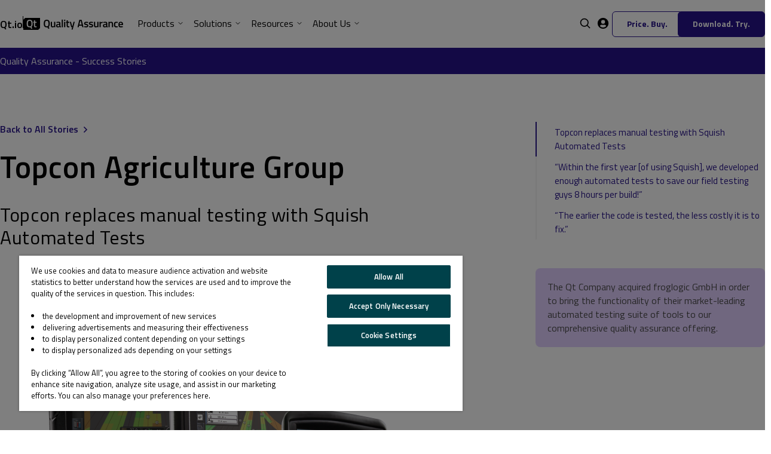

--- FILE ---
content_type: text/html; charset=UTF-8
request_url: https://www.qt.io/quality-assurance/qa-success-stories/topcon-agriculture-group
body_size: 19641
content:
<!doctype html><html lang="en"><head>
    <meta charset="utf-8">
    <title>Topcon Agriculture Group</title>
    <link rel="shortcut icon" href="https://www.qt.io/hubfs/QtGroup_Favicon_32.ico">

    <link rel="preload" href="https://fonts.googleapis.com/css2?family=Titillium+Web:wght@300;400;600;700&amp;display=swap" as="style">
    <link rel="stylesheet" href="https://fonts.googleapis.com/css2?family=Titillium+Web:wght@300;400;600;700&amp;display=swap" as="style">

    
    
    
    <script src="https://www.qt.io/hubfs/hub_generated/template_assets/1/190992509310/1768550821022/template_qt.min.js"></script>

    
      
      <meta name="description" content="Topcon replaces manual testing with Squish Automated Tests Topcon Agriculture Group makes a line of Console Displays, GPS systems running...">
    

    





    























    

    <script>
        Qt.init({
            lang: 'en',
            translations: [{"english":"Skip to main content","hs_child_table_id":0,"hs_created_at":1746772401385,"hs_created_by_user_id":49208129,"hs_deleted_at":0,"hs_id":189925874215,"hs_initial_published_at":1746772626713,"hs_is_edited":false,"hs_published_at":1766133863449,"hs_updated_at":1746772406835,"hs_updated_by_user_id":57155499,"key":"skip_to_main_content"},{"chinese":"下载试用","english":"Download. Try.","hs_child_table_id":0,"hs_created_at":1746772536682,"hs_created_by_user_id":49208129,"hs_deleted_at":0,"hs_id":189925874217,"hs_initial_published_at":1746772626713,"hs_is_edited":false,"hs_published_at":1766133863449,"hs_updated_at":1762857902817,"hs_updated_by_user_id":57155499,"japanese":"ダウンロード","key":"download.try"},{"english":"Price. Buy.","hs_child_table_id":0,"hs_created_at":1746773931016,"hs_created_by_user_id":49208129,"hs_deleted_at":0,"hs_id":189925461262,"hs_initial_published_at":1746773951687,"hs_is_edited":false,"hs_published_at":1766133863449,"hs_updated_at":1746778252314,"hs_updated_by_user_id":57155499,"key":"price.buy"},{"chinese":"联系我们","english":"Contact Us","hs_child_table_id":0,"hs_created_at":1746772417839,"hs_created_by_user_id":49208129,"hs_deleted_at":0,"hs_id":189925461249,"hs_initial_published_at":1746772626713,"hs_is_edited":false,"hs_published_at":1766133863449,"hs_updated_at":1762857913374,"hs_updated_by_user_id":57155499,"japanese":"お問い合わせ","key":"contact_us"},{"chinese":"阅读更多","english":"Read More","hs_child_table_id":0,"hs_created_at":1746772493443,"hs_created_by_user_id":49208129,"hs_deleted_at":0,"hs_id":189925461250,"hs_initial_published_at":1746772626713,"hs_is_edited":false,"hs_published_at":1766133863449,"hs_updated_at":1755495955281,"hs_updated_by_user_id":57155499,"japanese":"詳しく読む","key":"read_more"},{"chinese":"搜索","english":"Search","hs_child_table_id":0,"hs_created_at":1746772580833,"hs_created_by_user_id":49208129,"hs_deleted_at":0,"hs_id":189925461251,"hs_initial_published_at":1746772626713,"hs_is_edited":false,"hs_published_at":1766133863449,"hs_updated_at":1746772593823,"hs_updated_by_user_id":57155499,"japanese":"検索","key":"search"},{"chinese":"全部","english":"All","hs_child_table_id":0,"hs_created_at":1746772608712,"hs_created_by_user_id":49208129,"hs_deleted_at":0,"hs_id":189925461253,"hs_initial_published_at":1746772626713,"hs_is_edited":false,"hs_published_at":1766133863449,"hs_updated_at":1746772623393,"hs_updated_by_user_id":57155499,"japanese":"すべて","key":"all"},{"chinese":"返回","english":"Back","hs_child_table_id":0,"hs_created_at":1747025128438,"hs_created_by_user_id":49208129,"hs_deleted_at":0,"hs_id":190015829585,"hs_initial_published_at":1747025919261,"hs_is_edited":false,"hs_published_at":1766133863449,"hs_updated_at":1766047692116,"hs_updated_by_user_id":57155499,"japanese":"戻る","key":"back"},{"chinese":"链接到","english":"Link to","hs_child_table_id":0,"hs_created_at":1747025151209,"hs_created_by_user_id":49208129,"hs_deleted_at":0,"hs_id":190015829586,"hs_initial_published_at":1747025919261,"hs_is_edited":false,"hs_published_at":1766133863449,"hs_updated_at":1762858770875,"hs_updated_by_user_id":57155499,"key":"link_to"},{"chinese":"阅读文章","english":"Read Article","hs_child_table_id":0,"hs_created_at":1747025159370,"hs_created_by_user_id":49208129,"hs_deleted_at":0,"hs_id":190015829587,"hs_initial_published_at":1747025919261,"hs_is_edited":false,"hs_published_at":1766133863449,"hs_updated_at":1766047698945,"hs_updated_by_user_id":57155499,"japanese":"記事を読む","key":"read_article"},{"chinese":"相关文章","english":"Related Articles","hs_child_table_id":0,"hs_created_at":1747025178457,"hs_created_by_user_id":49208129,"hs_deleted_at":0,"hs_id":190015829588,"hs_initial_published_at":1747025919261,"hs_is_edited":false,"hs_published_at":1766133863449,"hs_updated_at":1766047703395,"hs_updated_by_user_id":57155499,"japanese":"関連記事","key":"related_articles"},{"chinese":"学习中心","english":"Learning Hub","hs_child_table_id":0,"hs_created_at":1747025212348,"hs_created_by_user_id":49208129,"hs_deleted_at":0,"hs_id":190015829590,"hs_initial_published_at":1747025919261,"hs_is_edited":false,"hs_published_at":1766133863449,"hs_updated_at":1762858542998,"hs_updated_by_user_id":57155499,"japanese":"学習リソース","key":"learning_hub"},{"chinese":"开发者信息","english":"Developers","hs_child_table_id":0,"hs_created_at":1747025247993,"hs_created_by_user_id":49208129,"hs_deleted_at":0,"hs_id":190015829591,"hs_initial_published_at":1747025919261,"hs_is_edited":false,"hs_published_at":1766133863449,"hs_updated_at":1762858597920,"hs_updated_by_user_id":57155499,"japanese":"開発者向け情報","key":"developers"},{"chinese":"查看所有资源","english":"View All Resources","hs_child_table_id":0,"hs_created_at":1747025284598,"hs_created_by_user_id":49208129,"hs_deleted_at":0,"hs_id":190015829592,"hs_initial_published_at":1747025919261,"hs_is_edited":false,"hs_published_at":1766133863449,"hs_updated_at":1755495933826,"hs_updated_by_user_id":57155499,"japanese":"すべてのリソースに戻る","key":"view_all_resources"},{"chinese":"观看视频","english":"Watch Video","hs_child_table_id":0,"hs_created_at":1747025311021,"hs_created_by_user_id":49208129,"hs_deleted_at":0,"hs_id":190015829595,"hs_initial_published_at":1747025919261,"hs_is_edited":false,"hs_published_at":1766133863449,"hs_updated_at":1755495927857,"hs_updated_by_user_id":57155499,"japanese":"動画をみる","key":"watch_video"},{"chinese":"查看更多","english":"Get Document","hs_child_table_id":0,"hs_created_at":1747025337308,"hs_created_by_user_id":49208129,"hs_deleted_at":0,"hs_id":190015829596,"hs_initial_published_at":1747025919261,"hs_is_edited":false,"hs_published_at":1766133863449,"hs_updated_at":1755495924067,"hs_updated_by_user_id":57155499,"japanese":"詳しく読む","key":"get_document"},{"chinese":"清除筛选条件","english":"Clear Filters","hs_child_table_id":0,"hs_created_at":1747025378711,"hs_created_by_user_id":49208129,"hs_deleted_at":0,"hs_id":190015829597,"hs_initial_published_at":1747025919261,"hs_is_edited":false,"hs_published_at":1766133863449,"hs_updated_at":1755495937549,"hs_updated_by_user_id":57155499,"japanese":"フィルターリセット","key":"clear_filters"},{"chinese":"产品","english":"Product","hs_child_table_id":0,"hs_created_at":1747025403553,"hs_created_by_user_id":49208129,"hs_deleted_at":0,"hs_id":190015829599,"hs_initial_published_at":1747025919261,"hs_is_edited":false,"hs_published_at":1766133863449,"hs_updated_at":1747025418067,"hs_updated_by_user_id":57155499,"japanese":"製品","key":"product"},{"chinese":"行业","english":"Industry","hs_child_table_id":0,"hs_created_at":1747025426579,"hs_created_by_user_id":49208129,"hs_deleted_at":0,"hs_id":190015829600,"hs_initial_published_at":1747025919261,"hs_is_edited":false,"hs_published_at":1766133863449,"hs_updated_at":1747025446761,"hs_updated_by_user_id":57155499,"japanese":"産業","key":"industry"},{"chinese":"目标平台","english":"Target Platform","hs_child_table_id":0,"hs_created_at":1747025450700,"hs_created_by_user_id":49208129,"hs_deleted_at":0,"hs_id":190015829602,"hs_initial_published_at":1747025919261,"hs_is_edited":false,"hs_published_at":1766133863449,"hs_updated_at":1747026952774,"hs_updated_by_user_id":57155499,"japanese":"ターゲットプラットフォーム","key":"target_platform"},{"chinese":"内容类型","english":"Content Type","hs_child_table_id":0,"hs_created_at":1747025477452,"hs_created_by_user_id":49208129,"hs_deleted_at":0,"hs_id":190015829603,"hs_initial_published_at":1747025919261,"hs_is_edited":false,"hs_published_at":1766133863449,"hs_updated_at":1747025496539,"hs_updated_by_user_id":57155499,"japanese":"コンテンツの種類","key":"content_type"},{"chinese":"视频","english":"Video","hs_child_table_id":0,"hs_created_at":1747025499079,"hs_created_by_user_id":49208129,"hs_deleted_at":0,"hs_id":190015829604,"hs_initial_published_at":1747025919261,"hs_is_edited":false,"hs_published_at":1766133863449,"hs_updated_at":1747025522083,"hs_updated_by_user_id":57155499,"japanese":"動画","key":"video"},{"chinese":"网络研讨会","english":"Webinar","hs_child_table_id":0,"hs_created_at":1747025543468,"hs_created_by_user_id":49208129,"hs_deleted_at":0,"hs_id":190015829606,"hs_initial_published_at":1747025919261,"hs_is_edited":false,"hs_published_at":1766133863449,"hs_updated_at":1747025560672,"hs_updated_by_user_id":57155499,"japanese":"オンデマンド","key":"webinar"},{"chinese":"文档","english":"Document","hs_child_table_id":0,"hs_created_at":1747025568012,"hs_created_by_user_id":49208129,"hs_deleted_at":0,"hs_id":190015829607,"hs_initial_published_at":1747025919261,"hs_is_edited":false,"hs_published_at":1766133863449,"hs_updated_at":1747025585093,"hs_updated_by_user_id":57155499,"japanese":"ドキュメント","key":"document"},{"chinese":"成功案例","english":"Success Story","hs_child_table_id":0,"hs_created_at":1747025591099,"hs_created_by_user_id":49208129,"hs_deleted_at":0,"hs_id":190015829608,"hs_initial_published_at":1747025919261,"hs_is_edited":false,"hs_published_at":1766133863449,"hs_updated_at":1766047901131,"hs_updated_by_user_id":57155499,"japanese":"成功事例","key":"success_story"},{"chinese":"汽车","english":"Automotive","hs_child_table_id":0,"hs_created_at":1747025624839,"hs_created_by_user_id":49208129,"hs_deleted_at":0,"hs_id":190015829609,"hs_initial_published_at":1747025919261,"hs_is_edited":false,"hs_published_at":1766133863449,"hs_updated_at":1766047906746,"hs_updated_by_user_id":57155499,"japanese":"オートモーティブ","key":"automotive"},{"chinese":"工业自动化","english":"Industrial Automation","hs_child_table_id":0,"hs_created_at":1747025689383,"hs_created_by_user_id":49208129,"hs_deleted_at":0,"hs_id":190015829611,"hs_initial_published_at":1747025919261,"hs_is_edited":false,"hs_published_at":1766133863449,"hs_updated_at":1763383291898,"hs_updated_by_user_id":57155499,"japanese":"産業機器","key":"automation"},{"chinese":"医疗器械","english":"MedTech","hs_child_table_id":0,"hs_created_at":1747025717688,"hs_created_by_user_id":49208129,"hs_deleted_at":0,"hs_id":190015829612,"hs_initial_published_at":1747025919261,"hs_is_edited":false,"hs_published_at":1766133863449,"hs_updated_at":1762867490861,"hs_updated_by_user_id":57155499,"japanese":"医療機器","key":"medical"},{"chinese":"消费类电子","english":"Consumer Electronics","hs_child_table_id":0,"hs_created_at":1747025734510,"hs_created_by_user_id":49208129,"hs_deleted_at":0,"hs_id":190015829614,"hs_initial_published_at":1747025919261,"hs_is_edited":false,"hs_published_at":1766133863449,"hs_updated_at":1747025757636,"hs_updated_by_user_id":57155499,"japanese":"家電","key":"consumer_electronics"},{"chinese":"航空航天与国防","english":"Aerospace and Defense","hs_child_table_id":0,"hs_created_at":1747025735006,"hs_created_by_user_id":49208129,"hs_deleted_at":0,"hs_id":190015829615,"hs_initial_published_at":1747025919261,"hs_is_edited":false,"hs_published_at":1766133863449,"hs_updated_at":1762867600438,"hs_updated_by_user_id":57155499,"japanese":"航空宇宙","key":"aviation_aerospace"},{"chinese":"工业车辆","english":"Industrial Vehicles","hs_child_table_id":0,"hs_created_at":1747025735539,"hs_created_by_user_id":49208129,"hs_deleted_at":0,"hs_id":190015829616,"hs_initial_published_at":1747025919261,"hs_is_edited":false,"hs_published_at":1766133863449,"hs_updated_at":1762930673343,"hs_updated_by_user_id":57155499,"japanese":"産業車両","key":"industrial_vehicles"},{"chinese":"嵌入式设备","english":"Embedded","hs_child_table_id":0,"hs_created_at":1747025736069,"hs_created_by_user_id":49208129,"hs_deleted_at":0,"hs_id":190015829617,"hs_initial_published_at":1747025919261,"hs_is_edited":false,"hs_published_at":1766133863449,"hs_updated_at":1747025904838,"hs_updated_by_user_id":57155499,"japanese":"組み込み","key":"embedded"},{"chinese":"Qt for MCUs","english":"Qt for MCUs","hs_child_table_id":0,"hs_created_at":1747025736626,"hs_created_by_user_id":49208129,"hs_deleted_at":0,"hs_id":190015829618,"hs_initial_published_at":1747025919261,"hs_is_edited":false,"hs_published_at":1766133863449,"hs_updated_at":1762932003663,"hs_updated_by_user_id":57155499,"japanese":"Qt for MCUs","key":"mcus"},{"chinese":"桌面、移动端","english":"Desktop and Mobile","hs_child_table_id":0,"hs_created_at":1747025809162,"hs_created_by_user_id":49208129,"hs_deleted_at":0,"hs_id":190015829621,"hs_initial_published_at":1747025919261,"hs_is_edited":false,"hs_published_at":1766133863449,"hs_updated_at":1747025911707,"hs_updated_by_user_id":57155499,"japanese":"デスクトップとモバイルアプリ","key":"desktop_mobile"},{"chinese":"专业服务","english":"Professional Services","hs_child_table_id":0,"hs_created_at":1747025809716,"hs_created_by_user_id":49208129,"hs_deleted_at":0,"hs_id":190015829622,"hs_initial_published_at":1747025919261,"hs_is_edited":false,"hs_published_at":1766133863449,"hs_updated_at":1747025915190,"hs_updated_by_user_id":57155499,"japanese":"プロフェッショナルサービス","key":"professional_services"},{"chinese":"采访","english":"Interview","hs_child_table_id":0,"hs_created_at":1747670640480,"hs_created_by_user_id":49208129,"hs_deleted_at":0,"hs_id":190319048026,"hs_initial_published_at":1747670648176,"hs_is_edited":false,"hs_published_at":1766133863449,"hs_updated_at":1750229034913,"hs_updated_by_user_id":57155499,"japanese":"インタビュー","key":"interview"},{"chinese":"提交","english":"Submit","hs_child_table_id":0,"hs_created_at":1749017604979,"hs_created_by_user_id":2928674,"hs_deleted_at":0,"hs_id":190994661791,"hs_initial_published_at":1749017847864,"hs_is_edited":false,"hs_published_at":1766133863449,"hs_updated_at":1762858629860,"hs_updated_by_user_id":57155499,"japanese":"送信","key":"evaluation/submit"},{"chinese":"正在加载...","english":"Loading...","hs_child_table_id":0,"hs_created_at":1749017618129,"hs_created_by_user_id":2928674,"hs_deleted_at":0,"hs_id":190994661792,"hs_initial_published_at":1749017847864,"hs_is_edited":false,"hs_published_at":1766133863449,"hs_updated_at":1762858650260,"hs_updated_by_user_id":57155499,"japanese":"送信中","key":"evaluation/loading"},{"chinese":"请输入有效的电子邮件地址。","english":"Please enter a valid email address.","hs_child_table_id":0,"hs_created_at":1749017638915,"hs_created_by_user_id":2928674,"hs_deleted_at":0,"hs_id":190994661793,"hs_initial_published_at":1749017847864,"hs_is_edited":false,"hs_published_at":1766133863449,"hs_updated_at":1762858665835,"hs_updated_by_user_id":57155499,"japanese":"正しいメールアドレスを入力してください。","key":"evaluation/please_enter_valid_email"},{"chinese":"很遗憾，由于监管要求，我们目前无法处理来自某些电子邮件域名的提交内容。感谢您的理解，期待未来能为您提供帮助。","english":"Unfortunately, we are currently unable to process submissions from certain email domains due to regulatory considerations. We appreciate your understanding and look forward to assisting you in the future.","hs_child_table_id":0,"hs_created_at":1749017653432,"hs_created_by_user_id":2928674,"hs_deleted_at":0,"hs_id":190994661794,"hs_initial_published_at":1749017847864,"hs_is_edited":false,"hs_published_at":1766133863449,"hs_updated_at":1766047829486,"hs_updated_by_user_id":57155499,"japanese":"現在、規制上の理由により、特定のメールドメインからのご応募を受け付けることができません。ご理解賜りますようお願い申し上げます。今後、皆様のお力になれる機会を心よりお待ちしております。","key":"evaluation/blocked_email_domain"},{"chinese":"请提供有效的电话号码。","english":"Please provide a valid phone number.","hs_child_table_id":0,"hs_created_at":1749017676777,"hs_created_by_user_id":2928674,"hs_deleted_at":0,"hs_id":190983420547,"hs_initial_published_at":1749017847864,"hs_is_edited":false,"hs_published_at":1766133863449,"hs_updated_at":1762858700493,"hs_updated_by_user_id":57155499,"japanese":"正しい電話番号を入力してください。","key":"evaluation/please_enter_valid_phone_number"},{"chinese":"请填写所有必填字段。","english":"Please fill in all the required fields.","hs_child_table_id":0,"hs_created_at":1749017687036,"hs_created_by_user_id":2928674,"hs_deleted_at":0,"hs_id":190983420548,"hs_initial_published_at":1749017847864,"hs_is_edited":false,"hs_published_at":1766133863449,"hs_updated_at":1766047844504,"hs_updated_by_user_id":57155499,"japanese":"すべての必須項目をご記入ください。","key":"evaluation/please_fill_all_required_fields"},{"chinese":"显示全部","english":"Show All","hs_child_table_id":0,"hs_created_at":1759753031612,"hs_created_by_user_id":49208129,"hs_deleted_at":0,"hs_id":283606054122,"hs_initial_published_at":1759753095466,"hs_is_edited":false,"hs_published_at":1766133863449,"hs_updated_at":1766103883688,"hs_updated_by_user_id":57155499,"japanese":"すべて表示","key":"front_page.products.show"},{"chinese":"隐藏","english":"Hide","hs_child_table_id":0,"hs_created_at":1759753062992,"hs_created_by_user_id":49208129,"hs_deleted_at":0,"hs_id":283606054123,"hs_initial_published_at":1759753095466,"hs_is_edited":false,"hs_published_at":1766133863449,"hs_updated_at":1766103887328,"hs_updated_by_user_id":57155499,"japanese":"隠す","key":"front_page.products.hide"},{"chinese":"订阅我们的通讯","english":"Subscribe to Our Newsletter","hs_child_table_id":0,"hs_created_at":1762752317497,"hs_created_by_user_id":49208129,"hs_deleted_at":0,"hs_id":298098018529,"hs_initial_published_at":1762752345532,"hs_is_edited":false,"hs_published_at":1766133863449,"hs_updated_at":1766103901159,"hs_updated_by_user_id":57155499,"japanese":"ニュースレターを購読","key":"newsletter.subscribe"},{"chinese":"电子书","english":"eBook","hs_child_table_id":0,"hs_created_at":1762868167250,"hs_created_by_user_id":49208129,"hs_deleted_at":0,"hs_id":298558244067,"hs_initial_published_at":1762868207044,"hs_is_edited":false,"hs_published_at":1766133863449,"hs_updated_at":1762868178914,"hs_updated_by_user_id":57155499,"japanese":"eBook","key":"ebook"},{"chinese":"Demo","english":"Demo","hs_child_table_id":0,"hs_created_at":1762868185346,"hs_created_by_user_id":49208129,"hs_deleted_at":0,"hs_id":298558244068,"hs_initial_published_at":1762868207044,"hs_is_edited":false,"hs_published_at":1766133863449,"hs_updated_at":1762868205180,"hs_updated_by_user_id":57155499,"japanese":"デモ","key":"demo"},{"chinese":"微移动出行","english":"Micro-Mobility","hs_child_table_id":0,"hs_created_at":1762924878521,"hs_created_by_user_id":49208129,"hs_deleted_at":0,"hs_id":298956207333,"hs_initial_published_at":1762924899953,"hs_is_edited":false,"hs_published_at":1766133863449,"hs_updated_at":1762924896892,"hs_updated_by_user_id":57155499,"japanese":"マイクロモビリティ","key":"micromobility"},{"chinese":"文章","english":"Article","hs_child_table_id":0,"hs_created_at":1762929258159,"hs_created_by_user_id":49208129,"hs_deleted_at":0,"hs_id":298956296387,"hs_initial_published_at":1762929279471,"hs_is_edited":false,"hs_published_at":1766133863449,"hs_updated_at":1762929276544,"hs_updated_by_user_id":57155499,"japanese":"記事","key":"article"},{"chinese":"设计工具","english":"Design Tools","hs_child_table_id":0,"hs_created_at":1762931934741,"hs_created_by_user_id":49208129,"hs_deleted_at":0,"hs_id":298956296390,"hs_initial_published_at":1762931992269,"hs_is_edited":false,"hs_published_at":1766133863449,"hs_updated_at":1762931955935,"hs_updated_by_user_id":57155499,"japanese":"デザインツール","key":"design_tools"},{"chinese":"开发工具","english":"Development Tools","hs_child_table_id":0,"hs_created_at":1762931956348,"hs_created_by_user_id":49208129,"hs_deleted_at":0,"hs_id":299099010259,"hs_initial_published_at":1762931992269,"hs_is_edited":false,"hs_published_at":1766133863449,"hs_updated_at":1762931972382,"hs_updated_by_user_id":57155499,"japanese":"開発ツール","key":"development_tools"},{"chinese":"Qt开发框架","english":"Qt Framework","hs_child_table_id":0,"hs_created_at":1762938154578,"hs_created_by_user_id":49208129,"hs_deleted_at":0,"hs_id":299164204236,"hs_initial_published_at":1762938166124,"hs_is_edited":false,"hs_published_at":1766133863449,"hs_updated_at":1762938366018,"hs_updated_by_user_id":57155499,"japanese":"Qt フレームワーク","key":"qt_framework"},{"english":"Verification ","hs_child_table_id":0,"hs_created_at":1763553394135,"hs_created_by_user_id":2928674,"hs_deleted_at":0,"hs_id":303840572622,"hs_initial_published_at":1763553592571,"hs_is_edited":false,"hs_published_at":1766133863449,"hs_updated_at":1766103818770,"hs_updated_by_user_id":57155499,"japanese":"認証","key":"evaluation/verification"},{"english":"Evaluation is not available in your country","hs_child_table_id":0,"hs_created_at":1763553414547,"hs_created_by_user_id":2928674,"hs_deleted_at":0,"hs_id":303840572623,"hs_initial_published_at":1763553592571,"hs_is_edited":false,"hs_published_at":1766133863449,"hs_updated_at":1766103813504,"hs_updated_by_user_id":57155499,"japanese":"誠に申し訳ございませんが、お住まいの国・地域では評価版をご利用いただけません。","key":"evaluation/not_available"},{"english":"We've sent a code to ","hs_child_table_id":0,"hs_created_at":1763553429762,"hs_created_by_user_id":2928674,"hs_deleted_at":0,"hs_id":303840572624,"hs_initial_published_at":1763553592571,"hs_is_edited":false,"hs_published_at":1766133863449,"hs_updated_at":1766103770819,"hs_updated_by_user_id":57155499,"japanese":"以下の電話番号に認証コードを送信しました。","key":"evaluation/notice_1"},{"english":"Please enter the code to finish the form and receive the download.","hs_child_table_id":0,"hs_created_at":1763553442827,"hs_created_by_user_id":2928674,"hs_deleted_at":0,"hs_id":303840572626,"hs_initial_published_at":1763553592571,"hs_is_edited":false,"hs_published_at":1766133863449,"hs_updated_at":1766103723917,"hs_updated_by_user_id":57155499,"japanese":"ダウンロードを完了するには、コードを入力してください。","key":"evaluation/notice_2"},{"english":"Wrong number?","hs_child_table_id":0,"hs_created_at":1763553456727,"hs_created_by_user_id":2928674,"hs_deleted_at":0,"hs_id":303840572627,"hs_initial_published_at":1763553592571,"hs_is_edited":false,"hs_published_at":1766133863449,"hs_updated_at":1766103701231,"hs_updated_by_user_id":57155499,"japanese":"話番号に誤りがないかご確認ください。","key":"evaluation/wrong_number"},{"english":"Change it","hs_child_table_id":0,"hs_created_at":1763553477714,"hs_created_by_user_id":2928674,"hs_deleted_at":0,"hs_id":303840572629,"hs_initial_published_at":1763553592571,"hs_is_edited":false,"hs_published_at":1766133863449,"hs_updated_at":1766103676077,"hs_updated_by_user_id":57155499,"japanese":"変更","key":"evaluation/button_change_number"},{"english":"Verification code","hs_child_table_id":0,"hs_created_at":1763553486557,"hs_created_by_user_id":2928674,"hs_deleted_at":0,"hs_id":303840572630,"hs_initial_published_at":1763553592571,"hs_is_edited":false,"hs_published_at":1766133863449,"hs_updated_at":1766103672520,"hs_updated_by_user_id":57155499,"japanese":"認証コード","key":"evaluation/verification_code"},{"english":"Verify","hs_child_table_id":0,"hs_created_at":1763553498712,"hs_created_by_user_id":2928674,"hs_deleted_at":0,"hs_id":303840572631,"hs_initial_published_at":1763553592571,"hs_is_edited":false,"hs_published_at":1766133863449,"hs_updated_at":1766103665980,"hs_updated_by_user_id":57155499,"japanese":"認証","key":"evaluation/button_verify"},{"english":"Send a new code","hs_child_table_id":0,"hs_created_at":1763553511098,"hs_created_by_user_id":2928674,"hs_deleted_at":0,"hs_id":303840572632,"hs_initial_published_at":1763553592571,"hs_is_edited":false,"hs_published_at":1766133863449,"hs_updated_at":1766103661083,"hs_updated_by_user_id":57155499,"japanese":"新しいコードを送信する","key":"evaluation/button_resend"},{"english":"New code has been sent","hs_child_table_id":0,"hs_created_at":1763553538802,"hs_created_by_user_id":2928674,"hs_deleted_at":0,"hs_id":303840572634,"hs_initial_published_at":1763553592571,"hs_is_edited":false,"hs_published_at":1766133863449,"hs_updated_at":1766103647597,"hs_updated_by_user_id":57155499,"japanese":"新しい認証コードを送信しました。","key":"evaluation/code_sent"},{"english":"Popular","hs_child_table_id":0,"hs_created_at":1764144180879,"hs_created_by_user_id":49208129,"hs_deleted_at":0,"hs_id":309118211310,"hs_initial_published_at":1764144242723,"hs_is_edited":false,"hs_published_at":1766133863449,"hs_updated_at":1766103918314,"hs_updated_by_user_id":57155499,"japanese":"人気","key":"blog/popular"},{"english":"All Articles","hs_child_table_id":0,"hs_created_at":1764144224460,"hs_created_by_user_id":49208129,"hs_deleted_at":0,"hs_id":308774282476,"hs_initial_published_at":1764144242723,"hs_is_edited":false,"hs_published_at":1766133863449,"hs_updated_at":1766047851486,"hs_updated_by_user_id":57155499,"japanese":"すべての記事","key":"blog/all_articles"},{"english":"Load More","hs_child_table_id":0,"hs_created_at":1764144253112,"hs_created_by_user_id":49208129,"hs_deleted_at":0,"hs_id":309118211311,"hs_initial_published_at":1764144273617,"hs_is_edited":false,"hs_published_at":1766133863449,"hs_updated_at":1766103915421,"hs_updated_by_user_id":57155499,"japanese":"もっと見る","key":"blog/load_more"},{"chinese":"Qt.io/zh-cn","english":"Qt.io","hs_child_table_id":0,"hs_created_at":1766056238446,"hs_created_by_user_id":49208129,"hs_deleted_at":0,"hs_id":326061151444,"hs_initial_published_at":1766056300083,"hs_is_edited":false,"hs_published_at":1766133863449,"hs_updated_at":1766103431392,"hs_updated_by_user_id":57155499,"japanese":"Qt.io/ja-jp","key":"qt.io","korean":"Qt.io/ko-kr"}]
        });
    </script>

    <meta name="viewport" content="width=device-width, initial-scale=1">

    <script src="/hs/hsstatic/jquery-libs/static-1.1/jquery/jquery-1.7.1.js"></script>
<script>hsjQuery = window['jQuery'];</script>
    <meta property="og:description" content="Topcon replaces manual testing with Squish Automated Tests Topcon Agriculture Group makes a line of Console Displays, GPS systems running...">
    <meta property="og:title" content="Topcon Agriculture Group">
    <meta name="twitter:description" content="Topcon replaces manual testing with Squish Automated Tests Topcon Agriculture Group makes a line of Console Displays, GPS systems running...">
    <meta name="twitter:title" content="Topcon Agriculture Group">

    

    
    <style>
a.cta_button{-moz-box-sizing:content-box !important;-webkit-box-sizing:content-box !important;box-sizing:content-box !important;vertical-align:middle}.hs-breadcrumb-menu{list-style-type:none;margin:0px 0px 0px 0px;padding:0px 0px 0px 0px}.hs-breadcrumb-menu-item{float:left;padding:10px 0px 10px 10px}.hs-breadcrumb-menu-divider:before{content:'›';padding-left:10px}.hs-featured-image-link{border:0}.hs-featured-image{float:right;margin:0 0 20px 20px;max-width:50%}@media (max-width: 568px){.hs-featured-image{float:none;margin:0;width:100%;max-width:100%}}.hs-screen-reader-text{clip:rect(1px, 1px, 1px, 1px);height:1px;overflow:hidden;position:absolute !important;width:1px}
</style>

<link rel="stylesheet" href="https://www.qt.io/hubfs/hub_generated/template_assets/1/84194741346/1768550820224/template_blog-single.min.css">
<link rel="stylesheet" href="https://www.qt.io/hubfs/hub_generated/template_assets/1/84194741344/1768550824642/template_swiss-main.min.css">
<link rel="stylesheet" href="https://www.qt.io/hubfs/hub_generated/template_assets/1/84194816177/1768550819106/template_c-btn.min.css">
<link rel="stylesheet" href="https://www.qt.io/hubfs/hub_generated/template_assets/1/186676354852/1768550821992/template_qa-header.min.css">
<link class="hs-async-css" rel="preload" href="https://www.qt.io/hubfs/hub_generated/module_assets/1/95821412474/1763559872698/module_Site_Notice.min.css" as="style" onload="this.onload=null;this.rel='stylesheet'">
<noscript><link rel="stylesheet" href="https://www.qt.io/hubfs/hub_generated/module_assets/1/95821412474/1763559872698/module_Site_Notice.min.css"></noscript>
<link rel="stylesheet" href="https://www.qt.io/hubfs/hub_generated/template_assets/1/84194816178/1768550823899/template_c-blog-menu.min.css">
<link rel="stylesheet" href="https://www.qt.io/hubfs/hub_generated/template_assets/1/84194648618/1768550820219/template_c-tableofcontents.min.css">
<link class="hs-async-css" rel="preload" href="https://www.qt.io/hubfs/hub_generated/template_assets/1/186993611810/1768550823705/template_footer.min.css" as="style" onload="this.onload=null;this.rel='stylesheet'">
<noscript><link rel="stylesheet" href="https://www.qt.io/hubfs/hub_generated/template_assets/1/186993611810/1768550823705/template_footer.min.css"></noscript>
<link rel="preload" as="style" href="https://145747460.fs1.hubspotusercontent-eu1.net/hubfs/145747460/raw_assets/media-default-modules/master/650/js_client_assets/assets/TrackPlayAnalytics-Cm48oVxd.css">

<link rel="preload" as="style" href="https://145747460.fs1.hubspotusercontent-eu1.net/hubfs/145747460/raw_assets/media-default-modules/master/650/js_client_assets/assets/Tooltip-DkS5dgLo.css">

    

    

<script type="speculationrules">
{
  "prefetch": [{
    "where": {
      "or": [
        { "href_matches": ["https://www.qt.io/download", "https://www.qt.io/pricing"] },
        { "selector_matches": [".c-btn", ".c-header-button"]}
      ]
    },
    "eagerness": "moderate"
  }]
}
</script>



<!-- OneTrust Cookies Consent Notice start for qt.io -->
<script src="https://cdn.cookielaw.org/scripttemplates/otSDKStub.js" data-document-language="true" type="text/javascript" charset="UTF-8" data-domain-script="018f962b-36e4-7d37-a8a8-54dca71c627e"></script>
<script type="text/javascript">
 window.disableHubSpotCookieBanner = true
 var _hsq = _hsq || [];
 
function OptanonWrapper() {
  if (OnetrustActiveGroups.includes("C0004")) {
    window._hsp = window._hsp || [];
    window._hsp.push([
      'setHubSpotConsent',
      {
        analytics: true,
        advertisement: true,
        functionality: true,
      },
    ]);
  } else {
    _hsq.push(['doNotTrack']);
    _hsq.push(['doNotTrack', { track: true }]);
  }
}

  _hsq.push(['doNotTrack']);

  document.addEventListener('OneTrust.OnConsentChanged', function() {
    OptanonWrapper();
  });

</script>
<!-- OneTrust Cookies Consent Notice end for qt.io -->




<script defer>
  window.dataLayer = window.dataLayer || [];
  function gtag(){dataLayer.push(arguments);}
      gtag('consent', 'default', {
        ad_personalization: "denied",
        ad_storage: "denied",
        ad_user_data: "denied",
        analytics_storage: "denied",
        functionality_storage: "denied",
        personalization_storage: "denied",
        security_storage: "granted",
        wait_for_update: 500
      });
      gtag('set', 'ads_data_redaction', true);
</script>

<!-- Google Tag Manager -->
<script defer>(function (w, d, s, l, i) { w[l] = w[l] || []; w[l].push({ 'gtm.start': new Date().getTime(), event: 'gtm.js' });
    var f = d.getElementsByTagName(s)[0], j = d.createElement(s), dl = l != 'dataLayer' ? '&l=' + l : ''; j.setAttributeNode(d.createAttribute('data-ot-ignore')); j.async = true; j.src = 
        'https://www.googletagmanager.com/gtm.js?id=' + i + dl;
    f.parentNode.insertBefore(j, f); })(window, document, 'script', 'dataLayer', 'GTM-T2GWQM');
    </script>
<!-- End Google Tag Manager -->

<meta name="google-site-verification" content="91RJ0AVTozuP5one5itC5zhjLe3Vsk289Yqx7rGOq6w">
<meta name="google-site-verification" content="smOLflz9TwJAqAUKON9vV0COQVqEey7ZMEou6lmIldw">
<meta name="google-site-verification" content="bIhnm2Ko3OmLAEP0Dqp0_aJNyJz9zj6KyJKAb1Lo-es">

<link href="https://fonts.googleapis.com/css?family=Titillium+Web:400,400i,600" rel="preload" as="font">
<link rel="amphtml" href="https://www.qt.io/quality-assurance/qa-success-stories/topcon-agriculture-group?hs_amp=true">

<meta property="og:image" content="https://www.qt.io/hubfs/Imported_Blog_Media/squish-gui-testing-tool-topcon-2.png">
<meta property="og:image:width" content="244">
<meta property="og:image:height" content="244">

<meta name="twitter:image" content="https://www.qt.io/hubfs/Imported_Blog_Media/squish-gui-testing-tool-topcon-2.png">


<meta property="og:url" content="https://www.qt.io/quality-assurance/qa-success-stories/topcon-agriculture-group">
<meta name="twitter:card" content="summary">

<link rel="canonical" href="https://www.qt.io/quality-assurance/qa-success-stories/topcon-agriculture-group">

<meta property="og:type" content="article">
<link rel="alternate" type="application/rss+xml" href="https://www.qt.io/quality-assurance/qa-success-stories/rss.xml">
<meta name="twitter:domain" content="www.qt.io">
<script src="//platform.linkedin.com/in.js" type="text/javascript">
    lang: en_US
</script>

<meta http-equiv="content-language" content="en">







  <meta name="generator" content="HubSpot"></head>
  <body class="">
    <a href="#main-content" class="skip-to-main-content-link">


    




    
    
        Skip to main content
    


</a>
    <div class="body-wrapper   hs-content-id-63674476828 hs-blog-post hs-content-path-quality-assurance-qa-success-stories-topcon-agricu hs-content-name-topcon-agriculture-group hs-blog-name-old_qa-success-stories hs-blog-id-63486734760">

      

        
            <div id="hs_cos_wrapper_module_header" class="hs_cos_wrapper hs_cos_wrapper_widget hs_cos_wrapper_type_module" style="" data-hs-cos-general-type="widget" data-hs-cos-type="module"><div data-global-resource-path="qtv3/partials/qa-header/header.html">




<div class="l-qa-header__gap-creator"></div>
<div class="l-qa-header h-scheme-1">
    <div class="l-qa-header__container">
        <div class="l-qa-header__wrapper" data-scheme-target>
            <div class="l-qa-header__primary">
                <div class="l-qa-header__logo">

                    
                        <a class="c-logo-link" href="/?hsLang=en">Qt.io</a>
                    

                    <hr>

                    
                        <a href="/quality-assurance?hsLang=en" class="c-logo-header"><svg width="167" height="20" viewbox="0 0 167 20" fill="none" xmlns="http://www.w3.org/2000/svg"><title>Qt QA Logo, Link to home page.</title><path d="M10.6387 4.81836C9.50949 4.81836 8.73468 5.19036 8.31425 5.93436C7.89381 6.67836 7.68359 7.86636 7.68359 9.49836C7.68359 11.1304 7.8878 12.2964 8.29623 12.9984C8.70465 13.7004 9.48546 14.0504 10.6387 14.0504C11.7919 14.0504 12.5687 13.7064 12.9731 13.0164C13.3755 12.3264 13.5757 11.1604 13.5757 9.51636C13.5757 7.87236 13.3675 6.67836 12.9551 5.93436C12.5406 5.19036 11.7678 4.81836 10.6387 4.81836Z" fill="black" /><path d="M3.20332 0L0 3.2V20H24.8257L28.0291 16.8V0H3.20332ZM15.1978 17.454L13.3418 18.318L11.7382 15.69C11.5099 15.762 11.1436 15.798 10.639 15.798C8.76509 15.798 7.45974 15.294 6.71897 14.286C5.9802 13.278 5.61182 11.684 5.61182 9.506C5.61182 7.328 5.98621 5.712 6.73699 4.654C7.48776 3.598 8.78711 3.07 10.637 3.07C12.4869 3.07 13.7843 3.596 14.5291 4.646C15.2738 5.696 15.6462 7.314 15.6462 9.498C15.6462 10.938 15.4921 12.102 15.1877 12.99C14.8814 13.878 14.3789 14.556 13.6822 15.024L15.1958 17.454H15.1978ZM20.4492 15.798C19.4281 15.798 18.7274 15.564 18.349 15.096C17.9706 14.628 17.7824 13.746 17.7824 12.45V8.274H16.6292V6.6H17.7824V3.99H19.7285V6.6H22.215V8.274H19.7285V12.234C19.7285 12.966 19.7825 13.452 19.8906 13.692C19.9987 13.932 20.275 14.052 20.7195 14.052L22.197 13.998L22.2871 15.564C21.4823 15.72 20.8696 15.798 20.4492 15.798Z" fill="black" /><path d="M39.244 15.7983C37.3701 15.7983 36.0627 15.2943 35.3239 14.2863C34.5852 13.2783 34.2168 11.6843 34.2168 9.50631C34.2168 7.32831 34.5912 5.71231 35.342 4.65431C36.0927 3.59831 37.3921 3.07031 39.242 3.07031C41.0919 3.07031 42.3893 3.59631 43.134 4.64631C43.8788 5.69631 44.2512 7.31431 44.2512 9.49831C44.2512 10.9383 44.097 12.1023 43.7927 12.9903C43.4864 13.8783 42.9839 14.5563 42.2872 15.0243L43.8007 17.4543L41.9448 18.3183L40.3411 15.6903C40.1129 15.7623 39.7465 15.7983 39.242 15.7983H39.244ZM36.9016 12.9983C37.31 13.7003 38.0908 14.0503 39.244 14.0503C40.3972 14.0503 41.174 13.7063 41.5764 13.0163C41.9788 12.3263 42.1811 11.1603 42.1811 9.51631C42.1811 7.87231 41.9728 6.67831 41.5604 5.93431C41.146 5.19031 40.3732 4.81831 39.246 4.81831C38.1188 4.81831 37.342 5.19031 36.9216 5.93431C36.5012 6.67831 36.2909 7.86631 36.2909 9.49831C36.2909 11.1303 36.4952 12.2963 36.9036 12.9983H36.9016Z" fill="black" /><path d="M51.5009 6.59961H53.4469V15.5996H51.5009V15.0416C50.624 15.5456 49.8132 15.7976 49.0684 15.7976C47.8311 15.7976 47.0023 15.4636 46.5818 14.7976C46.1614 14.1316 45.9512 12.9656 45.9512 11.2976V6.59961H47.9152V11.3156C47.9152 12.3956 48.0053 13.1216 48.1855 13.4936C48.3657 13.8656 48.7861 14.0516 49.4468 14.0516C50.1075 14.0516 50.6901 13.9316 51.2306 13.6916L51.5009 13.5836V6.59961Z" fill="black" /><path d="M62.1146 9.37234V13.4763C62.1266 13.7403 62.1947 13.9343 62.3228 14.0623C62.449 14.1883 62.6432 14.2683 62.9074 14.3043L62.8534 15.7983C61.8203 15.7983 61.0215 15.5763 60.4569 15.1323C59.4959 15.5763 58.5289 15.7983 57.5559 15.7983C55.766 15.7983 54.8711 14.8443 54.8711 12.9363C54.8711 12.0243 55.1133 11.3643 55.6019 10.9563C56.0884 10.5483 56.8371 10.3023 57.8462 10.2183L60.1706 10.0203V9.37234C60.1706 8.89234 60.0645 8.55634 59.8563 8.36434C59.646 8.17234 59.3357 8.07634 58.9273 8.07634C58.1585 8.07634 57.1975 8.12434 56.0443 8.22034L55.4677 8.25634L55.3956 6.87034C56.705 6.55834 57.9102 6.40234 59.0094 6.40234C60.1085 6.40234 60.9013 6.64034 61.3879 7.11434C61.8744 7.58834 62.1186 8.34234 62.1186 9.37234H62.1146ZM58.0784 11.6043C57.2496 11.6763 56.8351 12.1263 56.8351 12.9543C56.8351 13.7823 57.2015 14.1963 57.9343 14.1963C58.5349 14.1963 59.1716 14.1003 59.8443 13.9083L60.1686 13.8003V11.4063L58.0784 11.6043Z" fill="black" /><path d="M64.2441 15.5995V2.85547H66.2082V15.5995H64.2441Z" fill="black" /><path d="M68.1875 5.07V3H70.1515V5.07H68.1875ZM68.1875 15.6V6.6H70.1515V15.6H68.1875Z" fill="black" /><path d="M76.9803 8.27423H74.4937V12.2342C74.4937 12.9662 74.5478 13.4522 74.6559 13.6922C74.764 13.9322 75.0403 14.0522 75.4848 14.0522L76.9623 13.9982L77.0524 15.5642C76.2476 15.7202 75.6349 15.7982 75.2145 15.7982C74.1934 15.7982 73.4947 15.5642 73.1143 15.0962C72.7359 14.6282 72.5477 13.7462 72.5477 12.4502V8.27423H71.3945V6.60023H72.5477V3.99023H74.4937V6.60023H76.9803V8.27423Z" fill="black" /><path d="M77.8281 6.59961H79.7561L81.6661 13.9256H82.1526L84.0626 6.59961H86.0086L82.5851 19.4696H80.6571L81.7382 15.5996H80.1886L77.8281 6.59961Z" fill="black" /><path d="M90.6582 15.5995L93.7034 3.26953H97.6855L100.749 15.5995H98.7306L98.0639 12.9535H93.325L92.6583 15.5995H90.6582ZM95.253 4.94353L93.7214 11.1895H97.6675L96.1539 4.94353H95.253Z" fill="black" /><path d="M108.44 8.45402C107.022 8.26202 105.995 8.16602 105.359 8.16602C104.722 8.16602 104.279 8.24202 104.033 8.39002C103.787 8.54002 103.665 8.77802 103.665 9.10002C103.665 9.42202 103.799 9.65201 104.069 9.78401C104.34 9.91601 104.976 10.07 105.979 10.242C106.982 10.416 107.693 10.69 108.115 11.06C108.536 11.432 108.746 12.092 108.746 13.04C108.746 13.988 108.442 14.684 107.837 15.128C107.231 15.572 106.344 15.794 105.178 15.794C104.446 15.794 103.521 15.692 102.404 15.488L101.845 15.398L101.917 13.76C103.358 13.952 104.398 14.048 105.034 14.048C105.671 14.048 106.125 13.97 106.394 13.814C106.664 13.658 106.8 13.4 106.8 13.04C106.8 12.68 106.67 12.432 106.412 12.292C106.153 12.154 105.535 12.004 104.556 11.842C103.577 11.68 102.858 11.426 102.402 11.078C101.945 10.73 101.717 10.094 101.717 9.17002C101.717 8.24602 102.033 7.55602 102.664 7.10002C103.294 6.64402 104.101 6.41602 105.086 6.41602C105.855 6.41602 106.798 6.51202 107.915 6.70402L108.474 6.81202L108.438 8.45002L108.44 8.45402Z" fill="black" /><path d="M116.498 8.45402C115.081 8.26202 114.054 8.16602 113.417 8.16602C112.781 8.16602 112.338 8.24202 112.092 8.39002C111.846 8.54002 111.723 8.77802 111.723 9.10002C111.723 9.42202 111.858 9.65201 112.128 9.78401C112.398 9.91601 113.035 10.07 114.038 10.242C115.041 10.416 115.752 10.69 116.174 11.06C116.594 11.432 116.805 12.092 116.805 13.04C116.805 13.988 116.5 14.684 115.896 15.128C115.289 15.572 114.402 15.794 113.237 15.794C112.504 15.794 111.579 15.692 110.462 15.488L109.904 15.398L109.976 13.76C111.417 13.952 112.456 14.048 113.093 14.048C113.729 14.048 114.184 13.97 114.452 13.814C114.723 13.658 114.859 13.4 114.859 13.04C114.859 12.68 114.729 12.432 114.47 12.292C114.212 12.154 113.593 12.004 112.614 11.842C111.635 11.68 110.917 11.426 110.46 11.078C110.004 10.73 109.775 10.094 109.775 9.17002C109.775 8.24602 110.092 7.55602 110.722 7.10002C111.353 6.64402 112.16 6.41602 113.145 6.41602C113.914 6.41602 114.857 6.51202 115.974 6.70402L116.532 6.81202L116.496 8.45002L116.498 8.45402Z" fill="black" /><path d="M123.733 6.59961H125.679V15.5996H123.733V15.0416C122.856 15.5456 122.046 15.7976 121.301 15.7976C120.064 15.7976 119.235 15.4636 118.814 14.7976C118.394 14.1316 118.184 12.9656 118.184 11.2976V6.59961H120.148V11.3156C120.148 12.3956 120.238 13.1216 120.418 13.4936C120.598 13.8656 121.019 14.0516 121.679 14.0516C122.34 14.0516 122.923 13.9316 123.463 13.6916L123.733 13.5836V6.59961Z" fill="black" /><path d="M127.617 15.6003V6.60034H129.563V7.68034C130.584 7.02034 131.605 6.59434 132.626 6.40234V8.36434C131.593 8.56834 130.71 8.83234 129.978 9.15634L129.581 9.31834V15.6003H127.617Z" fill="black" /><path d="M140.495 9.37234V13.4763C140.507 13.7403 140.576 13.9343 140.704 14.0623C140.83 14.1883 141.024 14.2683 141.288 14.3043L141.234 15.7983C140.201 15.7983 139.402 15.5763 138.838 15.1323C137.877 15.5763 136.91 15.7983 135.937 15.7983C134.147 15.7983 133.252 14.8443 133.252 12.9363C133.252 12.0243 133.496 11.3643 133.983 10.9563C134.469 10.5483 135.218 10.3023 136.227 10.2183L138.551 10.0203V9.37234C138.551 8.89234 138.445 8.55634 138.237 8.36434C138.027 8.17234 137.717 8.07634 137.308 8.07634C136.539 8.07634 135.578 8.12434 134.425 8.22034L133.849 8.25634L133.776 6.87034C135.086 6.55834 136.289 6.40234 137.388 6.40234C138.487 6.40234 139.28 6.64034 139.767 7.11434C140.253 7.58834 140.497 8.34234 140.497 9.37234H140.495ZM136.459 11.6043C135.63 11.6763 135.216 12.1263 135.216 12.9543C135.216 13.7823 135.582 14.1963 136.315 14.1963C136.916 14.1963 137.552 14.1003 138.225 13.9083L138.549 13.8003V11.4063L136.459 11.6043Z" fill="black" /><path d="M144.55 15.6003H142.586V6.60034H144.532V7.15834C145.409 6.65434 146.238 6.40234 147.019 6.40234C148.22 6.40234 149.039 6.74234 149.479 7.42034C149.918 8.09834 150.138 9.21834 150.138 10.7763V15.6003H148.192V10.8303C148.192 9.85834 148.086 9.16834 147.877 8.76034C147.667 8.35234 147.237 8.14834 146.588 8.14834C145.975 8.14834 145.387 8.26834 144.822 8.50834L144.552 8.61634V15.6003H144.55Z" fill="black" /><path d="M155.44 6.40239C156.076 6.40239 156.827 6.48639 157.692 6.65439L158.143 6.74439L158.07 8.29239C157.121 8.19639 156.419 8.14839 155.962 8.14839C155.049 8.14839 154.437 8.35239 154.124 8.76039C153.812 9.16839 153.656 9.93639 153.656 11.0644C153.656 12.1924 153.806 12.9724 154.106 13.4044C154.407 13.8364 155.031 14.0524 155.98 14.0524L158.088 13.9084L158.143 15.4744C156.929 15.6904 156.016 15.7984 155.404 15.7984C154.034 15.7984 153.069 15.4284 152.511 14.6904C151.952 13.9524 151.674 12.7444 151.674 11.0624C151.674 9.38039 151.968 8.18639 152.557 7.47239C153.145 6.75839 154.106 6.40039 155.44 6.40039V6.40239Z" fill="black" /><path d="M165.956 13.9803L166.461 13.9263L166.497 15.3843C165.128 15.6603 163.914 15.7983 162.857 15.7983C161.524 15.7983 160.565 15.4323 159.982 14.7003C159.4 13.9683 159.109 12.7983 159.109 11.1903C159.109 7.99834 160.413 6.40234 163.019 6.40234C165.626 6.40234 166.803 7.77634 166.803 10.5243L166.677 11.9283H161.091C161.103 12.6723 161.266 13.2183 161.578 13.5663C161.89 13.9143 162.473 14.0883 163.326 14.0883C164.179 14.0883 165.056 14.0523 165.956 13.9803ZM164.875 10.4163C164.875 9.52834 164.733 8.90834 164.451 8.55434C164.169 8.20034 163.692 8.02234 163.017 8.02234C162.343 8.02234 161.856 8.20834 161.55 8.58034C161.244 8.95234 161.083 9.56434 161.073 10.4163H164.875Z" fill="black" /></svg></a>
                    

                </div>

                <button class="l-qa-header__mobile-toggle c-hamburger"></button>

            </div>

            <nav class="l-qa-header__primary-menu" aria-label="Main Navigation">

                <ul class="c-menu" role="menu">
                
                    
                
                    <li class="c-menu__item  has-children " role="menuitem" tabindex="0" onclick="this.blur();"><a class="active">Products</a>

                        
                                
                            <div class="c-menu__column-wrapper" tabindex="-1">
                
                                
                
                                <ul tabindex="-1" class="c-menu__column " style="background-color: rgba(#null, 1.0);">
                                                            
                                    
                
                                    

                                    

                                    <a class="c-menu-item c-menu-item--text hs-skip-lang-url-rewrite" href="https://www.qt.io/quality-assurance" tabindex="0" role="menuitem">
                                        <h6 data-color="qa">SOFTWARE QUALITY SOLUTIONS</h6>
                                    </a>

                                    

                                    

                                    
                
                                    
                
                                    
                
                                    <a class="c-menu-item c-menu-item--link   hs-skip-lang-url-rewrite" href="https://www.qt.io/quality-assurance/squish" tabindex="0" role="menuitem">
                
                                        
                
                                        <div class="c-menu-item__text">
                                            <h6>Squish - GUI Testing</h6>
                
                                            
                                        </div>
                
                                    </a>
                
                                    

                                    
                
                                    
                
                                    
                
                                    <a class="c-menu-item c-menu-item--link   hs-skip-lang-url-rewrite" href="https://www.qt.io/quality-assurance/coco" tabindex="0" role="menuitem">
                
                                        
                
                                        <div class="c-menu-item__text">
                                            <h6>Coco - Code Coverage</h6>
                
                                            
                                        </div>
                
                                    </a>
                
                                    

                                    
                
                                    
                
                                    
                
                                    <a class="c-menu-item c-menu-item--link   hs-skip-lang-url-rewrite" href="https://www.qt.io/quality-assurance/test-center" tabindex="0" role="menuitem">
                
                                        
                
                                        <div class="c-menu-item__text">
                                            <h6>Test Center - Test Management</h6>
                
                                            
                                        </div>
                
                                    </a>
                
                                    

                                    
                
                                    
                
                                    
                
                                    <a class="c-menu-item c-menu-item--link   hs-skip-lang-url-rewrite" href="https://www.qt.io/quality-assurance/axivion-static-code-analysis" tabindex="0" role="menuitem">
                
                                        
                
                                        <div class="c-menu-item__text">
                                            <h6>Axivion Static Code Analysis</h6>
                
                                            
                                        </div>
                
                                    </a>
                
                                    

                                    
                
                                    
                
                                    
                
                                    <a class="c-menu-item c-menu-item--link   hs-skip-lang-url-rewrite" href="https://www.qt.io/quality-assurance/axivion-architecture-verification" tabindex="0" role="menuitem">
                
                                        
                
                                        <div class="c-menu-item__text">
                                            <h6>Axivion Architecture Verification</h6>
                
                                            
                                        </div>
                
                                    </a>
                
                                    

                                    
                
                                    
                
                                    
                
                                    <a class="c-menu-item c-menu-item--link   hs-skip-lang-url-rewrite" href="https://www.qt.io/quality-assurance/axivion-for-cuda" tabindex="0" role="menuitem">
                
                                        
                
                                        <div class="c-menu-item__text">
                                            <h6>Axivion for CUDA</h6>
                
                                            
                                        </div>
                
                                    </a>
                
                                    

                                    
                
                                    
                
                                </ul>
                
                                
                
                                <ul tabindex="-1" class="c-menu__column " style="background-color: rgba(#null, 1.0);">
                                                            
                                    
                
                                    

                                    
                
                                    <li class="c-menu-item c-menu-item--text">
                                        <h6 data-color="default">MORE</h6>
                                    </li>

                                    

                                    

                                    
                
                                    
                
                                    
                
                                    <a class="c-menu-item c-menu-item--link   hs-skip-lang-url-rewrite" href="https://www.qt.io/quality-assurance/licensing" tabindex="0" role="menuitem">
                
                                        
                
                                        <div class="c-menu-item__text">
                                            <h6>Licencing</h6>
                
                                            
                                        </div>
                
                                    </a>
                
                                    

                                    
                
                                    
                
                                    
                
                                    <a class="c-menu-item c-menu-item--link   hs-skip-lang-url-rewrite" href="https://www.qt.io/pricing?filter=quality-assurance-tools" target="_blank" tabindex="0" role="menuitem">
                
                                        
                
                                        <div class="c-menu-item__text">
                                            <h6>Pricing</h6>
                
                                            
                                        </div>
                
                                    </a>
                
                                    

                                    
                
                                    
                
                                    
                
                                    <a class="c-menu-item c-menu-item--link   hs-skip-lang-url-rewrite" href="https://www.qt.io/quality-assurance/download" tabindex="0" role="menuitem">
                
                                        
                
                                        <div class="c-menu-item__text">
                                            <h6>Trials &amp; Evaluations</h6>
                
                                            
                                        </div>
                
                                    </a>
                
                                    

                                    
                
                                    
                
                                </ul>
                
                                
                
                            </div>

                        
                
                    </li>
                
                    
                
                    <li class="c-menu__item  has-children " role="menuitem" tabindex="0" onclick="this.blur();"><a class="active">Solutions</a>

                        
                                
                            <div class="c-menu__column-wrapper" tabindex="-1">
                
                                
                
                                <ul tabindex="-1" class="c-menu__column " style="background-color: rgba(#null, 1.0);">
                                                            
                                    
                
                                    

                                    

                                    <a class="c-menu-item c-menu-item--text hs-skip-lang-url-rewrite" href="https://www.qt.io/quality-assurance/industries-overview" tabindex="0" role="menuitem">
                                        <h6 data-color="qa">BY INDUSTRY</h6>
                                    </a>

                                    

                                    

                                    
                
                                    
                
                                    
                
                                    <a class="c-menu-item c-menu-item--link   hs-skip-lang-url-rewrite" href="https://www.qt.io/ko-kr/quality-assurance/automotive-solutions" tabindex="0" role="menuitem">
                
                                        
                
                                        <div class="c-menu-item__text">
                                            <h6>QA for Automotive</h6>
                
                                            
                                        </div>
                
                                    </a>
                
                                    

                                    
                
                                    
                
                                    
                
                                    <a class="c-menu-item c-menu-item--link   hs-skip-lang-url-rewrite" href="https://www.qt.io/quality-assurance/aviation-and-aerospace-solutions" tabindex="0" role="menuitem">
                
                                        
                
                                        <div class="c-menu-item__text">
                                            <h6>QA for Aviation &amp; Aerospace</h6>
                
                                            
                                        </div>
                
                                    </a>
                
                                    

                                    
                
                                    
                
                                    
                
                                    <a class="c-menu-item c-menu-item--link   hs-skip-lang-url-rewrite" href="https://www.qt.io/quality-assurance/industrial-solutions" tabindex="0" role="menuitem">
                
                                        
                
                                        <div class="c-menu-item__text">
                                            <h6>QA for Industrial Automation</h6>
                
                                            
                                        </div>
                
                                    </a>
                
                                    

                                    
                
                                    
                
                                    
                
                                    <a class="c-menu-item c-menu-item--link   hs-skip-lang-url-rewrite" href="https://www.qt.io/quality-assurance/industrial-vehicles" tabindex="0" role="menuitem">
                
                                        
                
                                        <div class="c-menu-item__text">
                                            <h6>QA for Industrial Vehicles</h6>
                
                                            
                                        </div>
                
                                    </a>
                
                                    

                                    
                
                                    
                
                                    
                
                                    <a class="c-menu-item c-menu-item--link   hs-skip-lang-url-rewrite" href="https://www.qt.io/quality-assurance/medical-solutions" tabindex="0" role="menuitem">
                
                                        
                
                                        <div class="c-menu-item__text">
                                            <h6>QA for Medical</h6>
                
                                            
                                        </div>
                
                                    </a>
                
                                    

                                    
                
                                    
                
                                </ul>
                
                                
                
                                <ul tabindex="-1" class="c-menu__column " style="background-color: rgba(#null, 1.0);">
                                                            
                                    
                
                                    

                                    

                                    <a class="c-menu-item c-menu-item--text hs-skip-lang-url-rewrite" href="https://www.qt.io/quality-assurance/industry-standards-overview" tabindex="0" role="menuitem">
                                        <h6 data-color="qa">BY STANDARD</h6>
                                    </a>

                                    

                                    

                                    
                
                                    
                
                                    
                
                                    <a class="c-menu-item c-menu-item--link   hs-skip-lang-url-rewrite" href="https://www.qt.io/quality-assurance/en-50128-en-50657" tabindex="0" role="menuitem">
                
                                        
                
                                        <div class="c-menu-item__text">
                                            <h6>IEC 50128/50657</h6>
                
                                            
                                        </div>
                
                                    </a>
                
                                    

                                    
                
                                    
                
                                    
                
                                    <a class="c-menu-item c-menu-item--link   hs-skip-lang-url-rewrite" href="https://www.qt.io/quality-assurance/iec-61508" tabindex="0" role="menuitem">
                
                                        
                
                                        <div class="c-menu-item__text">
                                            <h6>IEC 61508</h6>
                
                                            
                                        </div>
                
                                    </a>
                
                                    

                                    
                
                                    
                
                                    
                
                                    <a class="c-menu-item c-menu-item--link   hs-skip-lang-url-rewrite" href="https://www.qt.io/quality-assurance/iec-62304" tabindex="0" role="menuitem">
                
                                        
                
                                        <div class="c-menu-item__text">
                                            <h6>IEC 62304</h6>
                
                                            
                                        </div>
                
                                    </a>
                
                                    

                                    
                
                                    
                
                                    
                
                                    <a class="c-menu-item c-menu-item--link   hs-skip-lang-url-rewrite" href="https://www.qt.io/ko-kr/quality-assurance/iso-26262" tabindex="0" role="menuitem">
                
                                        
                
                                        <div class="c-menu-item__text">
                                            <h6>ISO 26262</h6>
                
                                            
                                        </div>
                
                                    </a>
                
                                    

                                    
                
                                    
                
                                </ul>
                
                                
                
                                <ul tabindex="-1" class="c-menu__column " style="background-color: rgba(#null, 1.0);">
                                                            
                                    
                
                                    

                                    
                
                                    <li class="c-menu-item c-menu-item--text">
                                        <h6 data-color="default">By Use Case</h6>
                                    </li>

                                    

                                    

                                    
                
                                    
                
                                    
                
                                    <a class="c-menu-item c-menu-item--link   hs-skip-lang-url-rewrite" href="https://www.qt.io/quality-assurance/code-analysis" tabindex="0" role="menuitem">
                
                                        
                
                                        <div class="c-menu-item__text">
                                            <h6>Code Analysis</h6>
                
                                            
                                        </div>
                
                                    </a>
                
                                    

                                    
                
                                    
                
                                    
                
                                    <a class="c-menu-item c-menu-item--link   hs-skip-lang-url-rewrite" href="https://www.qt.io/quality-assurance/software-safety-and-security-testing" tabindex="0" role="menuitem">
                
                                        
                
                                        <div class="c-menu-item__text">
                                            <h6>Safety &amp; Security</h6>
                
                                            
                                        </div>
                
                                    </a>
                
                                    

                                    
                
                                    
                
                                    
                
                                    <a class="c-menu-item c-menu-item--link   hs-skip-lang-url-rewrite" href="https://www.qt.io/quality-assurance/software-architecture" tabindex="0" role="menuitem">
                
                                        
                
                                        <div class="c-menu-item__text">
                                            <h6>Software Architecture</h6>
                
                                            
                                        </div>
                
                                    </a>
                
                                    

                                    
                
                                    
                
                                </ul>
                
                                
                
                            </div>

                        
                
                    </li>
                
                    
                
                    <li class="c-menu__item  has-children " role="menuitem" tabindex="0" onclick="this.blur();"><a class="active">Resources</a>

                        
                                
                            <div class="c-menu__column-wrapper" tabindex="-1">
                
                                
                
                                <ul tabindex="-1" class="c-menu__column " style="background-color: rgba(#null, 1.0);">
                                                            
                                    
                
                                    
                
                                    <a class="c-menu-item c-menu-item--link   hs-skip-lang-url-rewrite" href="https://www.qt.io/quality-assurance/blog" tabindex="0" role="menuitem">
                
                                        
                
                                        <div class="c-menu-item__text">
                                            <h6>QA Blog</h6>
                
                                            
                                        </div>
                
                                    </a>
                
                                    

                                    
                
                                    
                
                                    
                
                                    <a class="c-menu-item c-menu-item--link   hs-skip-lang-url-rewrite" href="https://www.qt.io/quality-assurance/resources" tabindex="0" role="menuitem">
                
                                        
                
                                        <div class="c-menu-item__text">
                                            <h6>QA Resources</h6>
                
                                            
                                        </div>
                
                                    </a>
                
                                    

                                    
                
                                    
                
                                    
                
                                    <a class="c-menu-item c-menu-item--link   hs-skip-lang-url-rewrite" href="https://www.qt.io/quality-assurance/success-stories" tabindex="0" role="menuitem">
                
                                        
                
                                        <div class="c-menu-item__text">
                                            <h6>QA Success Stories</h6>
                
                                            
                                        </div>
                
                                    </a>
                
                                    

                                    
                
                                    
                
                                    
                
                                    <a class="c-menu-item c-menu-item--link   hs-skip-lang-url-rewrite" href="https://www.qt.io/live-webinars-and-events" target="_blank" tabindex="0" role="menuitem">
                
                                        
                
                                        <div class="c-menu-item__text">
                                            <h6>Webinars/Live Events</h6>
                
                                            
                                        </div>
                
                                    </a>
                
                                    

                                    
                
                                    
                
                                </ul>
                
                                
                
                            </div>

                        
                
                    </li>
                
                    
                
                    <li class="c-menu__item  has-children " role="menuitem" tabindex="0" onclick="this.blur();"><a class="active">About Us</a>

                        
                                
                            <div class="c-menu__column-wrapper" tabindex="-1">
                
                                
                
                                <ul tabindex="-1" class="c-menu__column " style="background-color: rgba(#null, 1.0);">
                                                            
                                    
                
                                    
                
                                    <a class="c-menu-item c-menu-item--link   hs-skip-lang-url-rewrite" href="https://www.qt.io/careers" target="_blank" tabindex="0" role="menuitem">
                
                                        
                
                                        <div class="c-menu-item__text">
                                            <h6>Careers</h6>
                
                                            
                                        </div>
                
                                    </a>
                
                                    

                                    
                
                                    
                
                                    
                
                                    <a class="c-menu-item c-menu-item--link   hs-skip-lang-url-rewrite" href="https://www.qt.io/newsroom" target="_blank" tabindex="0" role="menuitem">
                
                                        
                
                                        <div class="c-menu-item__text">
                                            <h6>News</h6>
                
                                            
                                        </div>
                
                                    </a>
                
                                    

                                    
                
                                    
                
                                    
                
                                    <a class="c-menu-item c-menu-item--link   hs-skip-lang-url-rewrite" href="https://www.qt.io/quality-assurance/contact-us" tabindex="0" role="menuitem">
                
                                        
                
                                        <div class="c-menu-item__text">
                                            <h6>Contact Us</h6>
                
                                            
                                        </div>
                
                                    </a>
                
                                    

                                    
                
                                    
                
                                </ul>
                
                                
                
                            </div>

                        
                
                    </li>
                
                    
                
                </ul>
            
            </nav>

            <nav class="l-qa-header__secondary-menu" aria-label="Secondary Navigation">

                <li class="c-menu__back" tabindex="0">Back</li>

                <div class="c-button-group icons">

                <!-- Search -->
                <div class="c-search-btn" tabindex="0" aria-label="Open Search">
                    <form id="site-search" role="search" autocomplete="off"> 
                        <input data-navigation="%5B%7B%22title%22%3A%22Qt.io%22%2C%22value%22%3A%22https%3A%2F%2Fwww.qt.io%22%7D%2C%7B%22title%22%3A%22Documentation%22%2C%22value%22%3A%22doc.qt.io%22%7D%2C%7B%22title%22%3A%22Investors%22%2C%22value%22%3A%22https%3A%2F%2Fwww.qt.io%2Finvestors%22%7D%2C%7B%22title%22%3A%22Wiki%22%2C%22value%22%3A%22wiki.qt.io%22%7D%2C%7B%22title%22%3A%22Forum%22%2C%22value%22%3A%22forum.qt.io%22%7D%5D" class="qt-search-component" placeholder="Search" id="search" name="search" onclick="(function(w,d,i){i.removeAttribute('on'+w.event.type);var j=d.createElement('script'),c=d.createElement('link');j.async=true;j.onload=function(){qtSearchInit(i,w.qtSearchNavigation)};j.src='https://www.qt.io/hubfs/qt-design-system/qt-search-component-v2/qt-search-component-v2.js';c.rel='stylesheet';c.onload=function(){try{w.qtscs=1;qtSearchStyle(i)}catch(e){}};c.href='https://www.qt.io/hubfs/qt-design-system/qt-search-component-v2/qt-search-component-v2.css';d.head.appendChild(c);d.head.appendChild(j)})(window,document,this)" required type="text" aria-label="Search" tabindex="-1"> 
                    </form>
                    <button class="c-search-btn__close" type="button" aria-label="Close Search"></button>
                </div>

                <a class="c-account-btn" href="https://account.qt.io/" title="Qt Account link"></a>

                <!-- Language switcher -->
                

                </div>

                <!-- Pricing and download buttons -->
                 <div class="c-button-group buttons">
                    
                        <a class="c-header-button active c-header-btn--outline" href="/pricing?filter=quality-assurance-tools&amp;hsLang=en" target="_blank">


    




    
    
        Price. Buy.
    


</a>
                        <a class="c-header-button active c-header-btn" href="/quality-assurance/download?hsLang=en">
                            


    




    
    
        Download. Try.
    


</a>
                    
                </div>
            </nav>
        </div>
    </div>
</div></div></div>
        

        <div id="hs_cos_wrapper_site_notice" class="hs_cos_wrapper hs_cos_wrapper_widget hs_cos_wrapper_type_module" style="" data-hs-cos-general-type="widget" data-hs-cos-type="module"></div>
      

      <main class="body-container" id="main-content">
        





<div class="c-blog-menu">
	<div class="c-blog-menu__container">
		<span id="hs_cos_wrapper_header_menu" class="hs_cos_wrapper hs_cos_wrapper_widget hs_cos_wrapper_type_menu" style="" data-hs-cos-general-type="widget" data-hs-cos-type="menu"><div id="hs_menu_wrapper_header_menu" class="hs-menu-wrapper active-branch flyouts hs-menu-flow-horizontal" role="navigation" data-sitemap-name="default" data-menu-id="86423143938" aria-label="Navigation Menu">
 <ul role="menu">
  <li class="hs-menu-item hs-menu-depth-1" role="none"><a href="https://www.qt.io/quality-assurance/qa-success-stories" role="menuitem">Quality Assurance - Success Stories</a></li>
 </ul>
</div></span>
	</div>
</div>




<div class="b-blog-single h-scheme-brand-2 h-scheme-1">
	<div class="b-blog-single__container">

		<div class="b-blog-single__content-area">

			<div class="b-blog-single__header">
				<div class="b-blog-single__header__content" data-scheme-target>

					

					<div class="b-blog-single__header__back-link">

						

						<a class="c-btn c-btn--icon c-btn--icon--primary" href="https://www.qt.io/product/quality-assurance/success-stories?hsLang=en">Back to All
							Stories</a>

						

					</div>

					

					<ul class="c-post-tags">
						
						
						
					</ul>
					
					<h1><span id="hs_cos_wrapper_name" class="hs_cos_wrapper hs_cos_wrapper_meta_field hs_cos_wrapper_type_text" style="" data-hs-cos-general-type="meta_field" data-hs-cos-type="text">Topcon Agriculture Group</span></h1>
				</div>
			</div>

            <div id="hs_cos_wrapper_narration" class="hs_cos_wrapper hs_cos_wrapper_widget hs_cos_wrapper_type_module" style="" data-hs-cos-general-type="widget" data-hs-cos-type="module"><link rel="stylesheet" href="https://145747460.fs1.hubspotusercontent-eu1.net/hubfs/145747460/raw_assets/media-default-modules/master/650/js_client_assets/assets/TrackPlayAnalytics-Cm48oVxd.css">
<link rel="stylesheet" href="https://145747460.fs1.hubspotusercontent-eu1.net/hubfs/145747460/raw_assets/media-default-modules/master/650/js_client_assets/assets/Tooltip-DkS5dgLo.css">

    <script type="text/javascript">
      window.__hsEnvConfig = {"hsDeployed":true,"hsEnv":"prod","hsJSRGates":["CMS:JSRenderer:SeparateIslandRenderOption","CMS:JSRenderer:CompressResponse","CMS:JSRenderer:MinifyCSS","CMS:JSRenderer:GetServerSideProps","CMS:JSRenderer:LocalProxySchemaVersion1","CMS:JSRenderer:SharedDeps"],"hublet":"eu1","portalID":149513};
      window.__hsServerPageUrl = "https:\u002F\u002Fwww.qt.io\u002Fquality-assurance\u002Fqa-success-stories\u002Ftopcon-agriculture-group";
      window.__hsBasePath = "\u002Fquality-assurance\u002Fqa-success-stories\u002Ftopcon-agriculture-group";
    </script>
      </div>

			<article class="b-blog-single__article">
				<div class="h-wysiwyg-html c-tableofcontents__content-target" data-scheme-target>
					<span id="hs_cos_wrapper_post_body" class="hs_cos_wrapper hs_cos_wrapper_meta_field hs_cos_wrapper_type_rich_text" style="" data-hs-cos-general-type="meta_field" data-hs-cos-type="rich_text"><h3>Topcon replaces manual testing with Squish Automated Tests</h3>
<div class="wp-block-image">
<figure class="alignleft"><img width="750" height="547" src="https://www.qt.io/hs-fs/hubfs/Imported_Blog_Media/consolebrogroup-750x547-2.png?width=750&amp;height=547&amp;name=consolebrogroup-750x547-2.png" alt="" class="wp-image-7875 lazyloaded" sizes="(max-width: 750px) 100vw, 750px" srcset="https://www.qt.io/hubfs/Imported_Blog_Media/consolebrogroup-750x547-2.png 750w, https://www.qt.io/hubfs/Imported_Blog_Media/consolebrogroup-150x109-2.png 150w, https://www.qt.io/hubfs/Imported_Blog_Media/consolebrogroup-1024x746-2.png 1024w, https://www.qt.io/hubfs/Imported_Blog_Media/consolebrogroup-94x70-2.png 94w, https://www.qt.io/hubfs/Imported_Blog_Media/consolebrogroup-1280x933-2.png 1280w" data-ll-status="loaded"><noscript>
   <img width="750" height="547" src="https://www.qt.io/hs-fs/hubfs/Imported_Blog_Media/consolebrogroup-750x547-2.png?width=750&amp;height=547&amp;name=consolebrogroup-750x547-2.png" alt="" class="wp-image-7875" srcset="https://www.qt.io/hubfs/Imported_Blog_Media/consolebrogroup-750x547-2.png 750w, https://www.qt.io/hubfs/Imported_Blog_Media/consolebrogroup-150x109-2.png 150w, https://www.qt.io/hubfs/Imported_Blog_Media/consolebrogroup-1024x746-2.png 1024w, https://www.qt.io/hubfs/Imported_Blog_Media/consolebrogroup-94x70-2.png 94w, https://www.qt.io/hubfs/Imported_Blog_Media/consolebrogroup-1280x933-2.png 1280w" sizes="(max-width: 750px) 100vw, 750px">
  </noscript></figure>
</div>
<!--more-->
<p><a href="https://www.topconpositioning.com/">Topcon Agriculture Group</a> makes a line of <a href="https://www.topconpositioning.com/consoles-and-displays-ag">Console Displays</a>, GPS systems running embedded Linux and software written in Qt. These are touchscreen devices of various sizes, built with different configurations, communicating with modular steering systems, and are meant to be installed on vehicles used in agriculture. Depending on the options, these devices provide guidance, as well as auto-steering, seeding &amp; planting, spraying and spreading, crop sensing, and harvesting, with possibility of remote monitoring and management from another device. As the vehicles operate, their sensors collect data from crops, soil, and yield maps, sending them to the device which saves and presents this data in various ways.</p>
<p>For 5 years, Topcon has been using froglogic Squish to develop and run almost 1000 automated tests against these devices, as well as for automating and testing other support software.</p>
<p>There is always a certain amount of testing that needs to be done by human testers in the field. With devices such as these, where the software is performing operations on actual industrial equipment, your choices are to test the console connected to a test bench, or out in the field connected to actual vehicles and equipment, which requires human testers. In the future, Topcon does want to virtualize more of their real-world hardware for testing so more can be automated in software, from the test bench. [1]</p>
<p>In general, wherever it is possible to automate <em>some</em> of their tests, this can save Topcon’s field testers a lot of time.</p>
<h3>“Within the first year [of using Squish], we developed enough automated tests to save our field testing guys 8 hours per build!”</h3>
<p>Now, these tests are kicked off nightly by <a href="https://doc.froglogic.com/squish/latest/ao-hudson.html">Jenkins</a> and also before builds, and they save 10 hours of manual testing time per build. These tests comprise 1/3 to 1/2 of all the tests they need to do, and helped Topcon find many regressions, as well as other kinds of issues, and prevented bugs from getting out into the field. This helps with morale as well as with the company image.</p>
<p>In addition to <a href="/product/quality-assurance/squish/platform-qt-gui-test-automation?hsLang=en" rel="noopener">Squish for Qt</a>, Topcon uses <a href="/product/quality-assurance/squish/platform-automated-windows-gui-testing?hsLang=en" rel="noopener">Squish for Windows</a> to drive some of the support tools they use in house, as well as on the construction site. Furthermore, Topcon has started to use <a href="/product/quality-assurance/coco?hsLang=en" data-wplink-edit="true" rel="noopener">Coco</a> for increased confidence in measuring the effectiveness of tests. Topcon plans to use Squish to drive Coco executions, and automate it all from Jenkins.</p>
<h3>“The earlier the code is tested, the less costly it is to fix.”</h3>
<p>Topcon has been developing in-house GUI tools in Qt to help them with executing tests and viewing results, allowing for the user to select product variations (console sizes, features) and execute sets of test suites by these criteria quite easily. [2]</p>
<p>Topcon recently acquired other companies worldwide and are now doing automated testing in many different time zones, 24 h a day, around the world. They are hoping for a world-wise use of Squish, so test engineers can capture test run results running in all possible timezones, and at different times.</p>
<h4>Footnotes</h4>
<ol>
<li>This approach could include creation of a functional mockup interface (<a href="https://www.froglogic.com/blog/fmi-support/">FMI</a>), which improves automation possibilities.</li>
<li>There is a Squish Team Server product, still under development, which should satisfy similar needs of future customers and avoid the need to reinvent this particular wheel.</li>
</ol></span>
				</div>
				
				
			</article>
		</div>

		<div class="b-blog-single__mobile-toggle"></div>

		<div class="b-blog-single__sidebar b-blog-single-sidebar" data-scheme-target>

			

    
    

    <div class="c-tableofcontents" style="--color: ">
        <ul class="c-tableofcontents__table"></ul>
    </div>



			

			

			<div class="b-blog-single__sidebar__anncouncement">
				<p>The Qt Company acquired froglogic GmbH in order to bring the functionality of their market-leading
					automated testing suite of tools to our comprehensive quality assurance offering.</p>
			</div>

			

			

			
		</div>

	</div>
</div>




      </main>

      
        
            <div data-global-resource-path="qtv3/partials/qa-footer/footer.html">


<footer class="l-footer">
    <div class="l-footer__container">
        <div class="l-footer__row l-footer__row--no-padding-bottom">
            <div class="l-footer__column l-footer__company">
                <div class="l-footer__logo">
                    <a href="/?hsLang=en" class="c-logo-footer">
                        <svg width="122" viewbox="0 0 633 160" fill="none" xmlns="http://www.w3.org/2000/svg"><title>Qt Group Logo, Link to home page.</title><path d="M85.0242 38.5439C76.0002 38.5439 69.8082 41.5199 66.4482 47.4719C63.0882 53.4239 61.4082 62.9279 61.4082 75.9839C61.4082 89.0399 63.0402 98.3679 66.3042 103.984C69.5682 109.6 75.8082 112.4 85.0242 112.4C94.2402 112.4 100.448 109.648 103.68 104.128C106.896 98.6079 108.496 89.2799 108.496 76.1279C108.496 62.9759 106.832 53.4239 103.536 47.4719C100.224 41.5199 94.0482 38.5439 85.0242 38.5439V38.5439Z" /><path d="M25.6 0L0 25.6V160H198.4L224 134.4V0H25.6ZM121.456 139.632L106.624 146.544L93.808 125.52C91.984 126.096 89.056 126.384 85.024 126.384C70.048 126.384 59.616 122.352 53.696 114.288C47.792 106.224 44.848 93.472 44.848 76.048C44.848 58.624 47.84 45.696 53.84 37.232C59.84 28.784 70.224 24.56 85.008 24.56C99.792 24.56 110.16 28.768 116.112 37.168C122.064 45.568 125.04 58.512 125.04 75.984C125.04 87.504 123.808 96.816 121.376 103.92C118.928 111.024 114.912 116.448 109.344 120.192L121.44 139.632H121.456ZM163.424 126.384C155.264 126.384 149.664 124.512 146.64 120.768C143.616 117.024 142.112 109.968 142.112 99.6V66.192H132.896V52.8H142.112V31.92H157.664V52.8H177.536V66.192H157.664V97.872C157.664 103.728 158.096 107.616 158.96 109.536C159.824 111.456 162.032 112.416 165.584 112.416L177.392 111.984L178.112 124.512C171.68 125.76 166.784 126.384 163.424 126.384V126.384Z" /><path d="M318.552 87.272V73.16H346.632V123.272C344.04 123.944 338.76 124.664 330.792 125.432C322.92 126.2 317.208 126.584 313.656 126.584C298.68 126.584 288.36 122.456 282.696 114.2C277.032 105.944 274.2 93.032 274.2 75.464C274.2 57.8 277.08 44.936 282.84 36.872C288.696 28.808 298.776 24.776 313.08 24.776C321.528 24.776 331.032 25.736 341.592 27.656L346.632 28.664L346.056 41.336C334.44 39.8 324.024 39.032 314.808 39.032C305.592 39.032 299.256 41.624 295.8 46.808C292.44 51.992 290.76 61.592 290.76 75.608C290.76 89.624 292.344 99.32 295.512 104.696C298.776 109.976 305.304 112.616 315.096 112.616C322.104 112.616 327.336 112.184 330.792 111.32V87.272H318.552Z" /><path d="M364.816 125V53H380.368V61.64C388.528 56.36 396.688 52.952 404.848 51.416V67.112C396.592 68.744 389.536 70.856 383.68 73.448L380.512 74.744V125H364.816Z" /><path d="M420.173 60.776C425.165 54.536 433.421 51.416 444.941 51.416C456.461 51.416 464.669 54.536 469.565 60.776C474.557 67.016 477.053 76.376 477.053 88.856C477.053 101.336 474.653 110.744 469.853 117.08C465.053 123.416 456.749 126.584 444.941 126.584C433.133 126.584 424.829 123.416 420.029 117.08C415.229 110.744 412.829 101.336 412.829 88.856C412.829 76.376 415.277 67.016 420.173 60.776ZM431.981 107.576C434.189 111.416 438.509 113.336 444.941 113.336C451.373 113.336 455.693 111.416 457.901 107.576C460.109 103.736 461.213 97.448 461.213 88.712C461.213 79.976 460.013 73.784 457.613 70.136C455.309 66.488 451.085 64.664 444.941 64.664C438.797 64.664 434.525 66.488 432.125 70.136C429.821 73.784 428.669 79.976 428.669 88.712C428.669 97.448 429.773 103.736 431.981 107.576Z" /><path d="M536.277 53H551.829V125H536.277V120.536C529.269 124.568 522.789 126.584 516.837 126.584C506.949 126.584 500.325 123.944 496.965 118.664C493.605 113.288 491.925 103.928 491.925 90.584V53H507.621V90.728C507.621 99.368 508.341 105.176 509.781 108.152C511.221 111.128 514.581 112.616 519.861 112.616C525.045 112.616 529.797 111.656 534.117 109.736L536.277 108.872V53Z" /><path d="M570.832 155.96V53H586.384V57.464C593.008 53.432 599.2 51.416 604.96 51.416C614.464 51.416 621.424 54.344 625.84 60.2C630.256 65.96 632.464 75.704 632.464 89.432C632.464 103.064 629.92 112.664 624.832 118.232C619.84 123.8 611.632 126.584 600.208 126.584C596.272 126.584 591.712 126.152 586.528 125.288V155.96H570.832ZM602.224 65.384C597.712 65.384 593.2 66.392 588.688 68.408L586.528 69.416V111.896C590.368 112.664 594.592 113.048 599.2 113.048C605.728 113.048 610.24 111.176 612.736 107.432C615.232 103.688 616.48 97.304 616.48 88.28C616.48 73.016 611.728 65.384 602.224 65.384Z" /></svg>
                    </a>
                </div>

                <div class="c-social-media-links">
                    <a href="https://www.linkedin.com/company/qt-quality-assurance/" target="_blank" rel="noopener" class="fm_button fm_linkedin" title="Link to Qt Quality Assurance LinkedIn page"><span></span></a>
                    <a href="https://www.youtube.com/@QtQualityAssurance" target="_blank" rel="noopener" class="fm_button fm_youtube" title="Link to Qt Quality Assurance YouTube page"><span></span></a> 
                </div>

                <img class="l-footer__g2" data-link="https://www.g2.com/products/qt/reviews" target="_blank" src="https://www.qt.io/hubfs/raw_assets/public/qtv3/assets/images/g2-milestone.png" alt="G2 Milestone Logo">

                <div class="l-footer__contact">
                    
                        <a class="c-btn" href="https://www.qt.io/quality-assurance/contact-us?hsLang=en">Contact Us</a>
                    
                </div>

            </div>
            <div class="l-footer__column l-footer__navigation">
                <nav class="c-footer-navigation" aria-label="Footer Navigation">
                    
                        <span id="hs_cos_wrapper_footer_menu" class="hs_cos_wrapper hs_cos_wrapper_widget hs_cos_wrapper_type_menu" style="" data-hs-cos-general-type="widget" data-hs-cos-type="menu"><div id="hs_menu_wrapper_footer_menu" class="hs-menu-wrapper active-branch flyouts hs-menu-flow-horizontal" role="navigation" data-sitemap-name="QA Footer" data-menu-id="186996378489" aria-label="Navigation Menu">
 <ul role="menu">
  <li class="hs-menu-item hs-menu-depth-1 hs-item-has-children" role="none"><a href="javascript:;" aria-haspopup="true" aria-expanded="false" role="menuitem">Qt Group</a>
   <ul role="menu" class="hs-menu-children-wrapper">
    <li class="hs-menu-item hs-menu-depth-2" role="none"><a href="https://www.qt.io/group" role="menuitem" target="_blank" rel="noopener">Our Story</a></li>
    <li class="hs-menu-item hs-menu-depth-2" role="none"><a href="https://www.qt.io/newsroom" role="menuitem" target="_blank" rel="noopener">News</a></li>
    <li class="hs-menu-item hs-menu-depth-2" role="none"><a href="https://www.qt.io/careers" role="menuitem" target="_blank" rel="noopener">Careers</a></li>
    <li class="hs-menu-item hs-menu-depth-2" role="none"><a href="https://www.qt.io/investors" role="menuitem">Investors</a></li>
    <li class="hs-menu-item hs-menu-depth-2" role="none"><a href="https://www.qt.io/contact-us/qt-offices" role="menuitem" target="_blank" rel="noopener">Offices</a></li>
   </ul></li>
  <li class="hs-menu-item hs-menu-depth-1 hs-item-has-children" role="none"><a href="javascript:;" aria-haspopup="true" aria-expanded="false" role="menuitem">Product Information</a>
   <ul role="menu" class="hs-menu-children-wrapper">
    <li class="hs-menu-item hs-menu-depth-2" role="none"><a href="https://www.qt.io/pricing?filter=quality-assurance-tools" role="menuitem" target="_blank" rel="noopener">Pricing</a></li>
    <li class="hs-menu-item hs-menu-depth-2" role="none"><a href="https://www.qt.io/quality-assurance/licensing" role="menuitem">Licensing</a></li>
    <li class="hs-menu-item hs-menu-depth-2" role="none"><a href="https://doc.qt.io/tools.html#qa" role="menuitem" target="_blank" rel="noopener">Documentation</a></li>
    <li class="hs-menu-item hs-menu-depth-2" role="none"><a href="https://www.qt.io/quality-assurance/download" role="menuitem">Downloads</a></li>
   </ul></li>
  <li class="hs-menu-item hs-menu-depth-1 hs-item-has-children" role="none"><a href="javascript:;" aria-haspopup="true" aria-expanded="false" role="menuitem">Services &amp; Support</a>
   <ul role="menu" class="hs-menu-children-wrapper">
    <li class="hs-menu-item hs-menu-depth-2" role="none"><a href="https://login.qt.io/login" role="menuitem" target="_blank" rel="noopener">Customer Portal</a></li>
    <li class="hs-menu-item hs-menu-depth-2" role="none"><a href="https://www.qt.io/qt-professional-services" role="menuitem" target="_blank" rel="noopener">Professional Services</a></li>
    <li class="hs-menu-item hs-menu-depth-2" role="none"><a href="https://www.qt.io/academy" role="menuitem" target="_blank" rel="noopener">Qt Academy</a></li>
   </ul></li>
 </ul>
</div></span>
                    
                </nav>
            </div>
        </div>

        <div class="l-footer__row">
            <div class="l-footer__column l-footer__legal">
                <div class="c-footer-secondary-navigation">
                    <span id="hs_cos_wrapper_footer_secondary_menu" class="hs_cos_wrapper hs_cos_wrapper_widget hs_cos_wrapper_type_menu" style="" data-hs-cos-general-type="widget" data-hs-cos-type="menu"><div id="hs_menu_wrapper_footer_secondary_menu" class="hs-menu-wrapper active-branch flyouts hs-menu-flow-horizontal" role="navigation" data-sitemap-name="QtV3 Footer Secondary" data-menu-id="86192689944" aria-label="Navigation Menu">
 <ul role="menu">
  <li class="hs-menu-item hs-menu-depth-1" role="none"><a href="javascript:;" role="menuitem">© 2026 The Qt Company</a></li>
  <li class="hs-menu-item hs-menu-depth-1" role="none"><a href="https://www.qt.io/terms-conditions/legal-notice" role="menuitem" target="_blank" rel="noopener">Legal Notice</a></li>
  <li class="hs-menu-item hs-menu-depth-1" role="none"><a href="https://www.qt.io/terms-conditions/privacy-policy" role="menuitem" target="_blank" rel="noopener">Privacy and Cookie Policy</a></li>
  <li class="hs-menu-item hs-menu-depth-1" role="none"><a href="https://www.qt.io/terms-conditions-2024-02" role="menuitem" target="_blank" rel="noopener">Terms &amp; Conditions</a></li>
  <li class="hs-menu-item hs-menu-depth-1" role="none"><a href="https://www.qt.io/terms-conditions/responsible-vulnerability-disclosure-process" role="menuitem">Trust Center</a></li>
  <li class="hs-menu-item hs-menu-depth-1" role="none"><a href="javascript:;" role="menuitem"><button id="ot-sdk-btn" class="ot-sdk-show-settings">Cookie Settings</button></a></li>
  <li class="hs-menu-item hs-menu-depth-1" role="none"><a href="https://www.qt.io/email-preferences" role="menuitem">Email Preferences</a></li>
 </ul>
</div></span>
                    <p class="c-footer-secondary-navigation__group-notice">Qt Group includes The Qt Company Oy and its global subsidiaries and affiliates.</p>
                </div>
            </div>
            <div class="l-footer__column l-footer__some-links">
            </div>
        </div>
    </div>
</footer></div>
        
      

    </div>
    <modals></modals>
    
<!-- HubSpot performance collection script -->
<script defer src="/hs/hsstatic/content-cwv-embed/static-1.1293/embed.js"></script>
<script src="https://www.qt.io/hubfs/hub_generated/template_assets/1/84194648904/1768550817390/template_blog-single.min.js"></script>
<script defer src="https://www.qt.io/hubfs/hub_generated/template_assets/1/84194138523/1768550815928/template_swiss-main.min.js"></script>
<script>
var hsVars = hsVars || {}; hsVars['language'] = 'en';
</script>

<script src="/hs/hsstatic/cos-i18n/static-1.53/bundles/project.js"></script>
<script defer src="https://www.qt.io/hubfs/hub_generated/template_assets/1/186584525831/1768550820898/template_header.min.js"></script>
<script defer src="https://www.qt.io/hubfs/hub_generated/module_assets/1/95821412474/1763559872698/module_Site_Notice.min.js"></script>
<script src="/hs/hsstatic/keyboard-accessible-menu-flyouts/static-1.17/bundles/project.js"></script>
<script src="https://www.qt.io/hubfs/hub_generated/template_assets/1/84195064436/1768550816201/template_c-tableofcontents.min.js"></script>

<!-- Start of HubSpot Analytics Code -->
<script type="text/javascript">
var _hsq = _hsq || [];
_hsq.push(["setContentType", "blog-post"]);
_hsq.push(["setCanonicalUrl", "https:\/\/www.qt.io\/quality-assurance\/qa-success-stories\/topcon-agriculture-group"]);
_hsq.push(["setPageId", "63674476828"]);
_hsq.push(["setContentMetadata", {
    "contentPageId": 63674476828,
    "legacyPageId": "63674476828",
    "contentFolderId": null,
    "contentGroupId": 63486734760,
    "abTestId": null,
    "languageVariantId": 63674476828,
    "languageCode": "en",
    
    
}]);
</script>

<script type="text/javascript" id="hs-script-loader" async defer src="/hs/scriptloader/149513.js"></script>
<!-- End of HubSpot Analytics Code -->


<script type="text/javascript">
var hsVars = {
    render_id: "7f65df7e-1de6-4b51-8a9a-c8b6ac7b457d",
    ticks: 1768603241888,
    page_id: 63674476828,
    
    content_group_id: 63486734760,
    portal_id: 149513,
    app_hs_base_url: "https://app-eu1.hubspot.com",
    cp_hs_base_url: "https://cp-eu1.hubspot.com",
    language: "en",
    analytics_page_type: "blog-post",
    scp_content_type: "",
    
    analytics_page_id: "63674476828",
    category_id: 3,
    folder_id: 0,
    is_hubspot_user: false
}
</script>


<script defer src="/hs/hsstatic/HubspotToolsMenu/static-1.432/js/index.js"></script>

<!-- Google Tag Manager -->
<noscript><iframe src="//www.googletagmanager.com/ns.html?id=GTM-T2GWQM" height="0" width="0" style="display:none;visibility:hidden"></iframe></noscript>
<!-- End Google Tag Manager -->

<div id="fb-root"></div>
  <script>(function(d, s, id) {
  var js, fjs = d.getElementsByTagName(s)[0];
  if (d.getElementById(id)) return;
  js = d.createElement(s); js.id = id;
  js.src = "//connect.facebook.net/en_GB/sdk.js#xfbml=1&version=v3.0";
  fjs.parentNode.insertBefore(js, fjs);
 }(document, 'script', 'facebook-jssdk'));</script> <script>!function(d,s,id){var js,fjs=d.getElementsByTagName(s)[0];if(!d.getElementById(id)){js=d.createElement(s);js.id=id;js.src="https://platform.twitter.com/widgets.js";fjs.parentNode.insertBefore(js,fjs);}}(document,"script","twitter-wjs");</script>
 


  
</body></html>

--- FILE ---
content_type: text/css
request_url: https://www.qt.io/hubfs/hub_generated/template_assets/1/84194741346/1768550820224/template_blog-single.min.css
body_size: 877
content:
.b-blog-single{padding-bottom:55px;padding-top:55px;position:relative;z-index:1}@media (min-width:768px){.b-blog-single{padding-top:75px}}@media (min-width:992px){.b-blog-single{padding-top:60px}}@media (min-width:1200px){.b-blog-single{padding-top:80px}}@media (min-width:1400px){.b-blog-single{padding-top:100px}}@media (min-width:768px){.b-blog-single{padding-bottom:75px}}@media (min-width:992px){.b-blog-single{padding-bottom:60px}}@media (min-width:1200px){.b-blog-single{padding-bottom:80px}}@media (min-width:1400px){.b-blog-single{padding-bottom:100px}}.b-blog-single--no-padding,.b-blog-single--no-spacing{padding-bottom:0!important;padding-top:0!important}.b-blog-single--padding-top,.b-blog-single--spacing-top{padding-bottom:0!important}.b-blog-single--padding-bottom,.b-blog-single--spacing-bottom{padding-top:0!important}.b-blog-single__container{margin-inline:auto;max-inline-size:80rem;padding-inline:1em;position:relative}@media (min-width:768px){.b-blog-single__container{align-items:flex-start;display:flex}.b-blog-single__content-area{width:70%}.b-blog-single__sidebar{max-height:70vh;overflow-y:auto;position:sticky;top:100px;transition:all .3s cubic-bezier(.19,1,.22,1);width:30%}}.b-blog-single__sidebar__anncouncement{background:rgba(205,176,255,.6);border-radius:8px;margin:0 auto 48px;padding:20px;width:80%}@media (min-width:768px){.b-blog-single__sidebar__anncouncement{margin:48px 0 0;width:unset}}.b-blog-single__header{margin-bottom:30px}@media (min-width:992px){.b-blog-single__header__content h1{padding-right:128px}}.b-blog-single__header__back-link{margin-bottom:20px}@media (min-width:992px){.b-blog-single__article{padding-right:128px}}.b-blog-single__article h2,.b-blog-single__article h3{scroll-margin-top:80px}@media (min-width:768px){.b-blog-single__article h2,.b-blog-single__article h3{scroll-margin-top:120px}}.b-blog-single__mobile-toggle{display:none}@media (max-width:767px){.b-blog-single__mobile-toggle{background-color:#000;background-image:url("data:image/svg+xml;charset=utf-8,%3Csvg xmlns='http://www.w3.org/2000/svg' width='30' height='30' fill='%23fff' viewBox='0 0 30 30'%3E%3Cpath d='M3 7a1 1 0 1 0 0 2h24a1 1 0 1 0 0-2zm0 7a1 1 0 1 0 0 2h24a1 1 0 1 0 0-2zm0 7a1 1 0 1 0 0 2h24a1 1 0 1 0 0-2z'/%3E%3C/svg%3E");background-position:50%;background-repeat:no-repeat;background-size:32px;border-radius:50%;bottom:80px;box-shadow:0 4px 4px rgba(0,0,0,.15);color:#fff;cursor:pointer;display:block;height:60px;padding-right:20px;position:fixed;right:20px;transition:all .3s cubic-bezier(.19,1,.22,1);width:60px;z-index:200}.b-blog-single.mobile-open .b-blog-single__mobile-toggle{background-image:none}.b-blog-single.mobile-open .b-blog-single__mobile-toggle:after,.b-blog-single.mobile-open .b-blog-single__mobile-toggle:before{background:#fff;content:"";display:block;height:3px;left:50%;position:absolute;top:50%;transform:translate(-50%,-50%);transition:all .3s cubic-bezier(.19,1,.22,1);width:50%}.b-blog-single.mobile-open .b-blog-single__mobile-toggle:before{transform:translate(-50%,-50%) rotate(-45deg)}.b-blog-single.mobile-open .b-blog-single__mobile-toggle:after{transform:translate(-50%,-50%) rotate(45deg)}}.hs-audio-player{margin:20px 0 32px;width:100%}@media (min-width:768px){.hs-audio-player{margin:40px 0 48px;width:80%}}@media (max-width:767px){.b-blog-single-sidebar{background:#fff;border-radius:8px;bottom:120px;box-shadow:0 8px 16px rgba(0,0,0,.4);height:fit-content;left:2rem;margin:0;max-height:75dvh;opacity:0;overflow-y:auto;padding:0;position:fixed;right:2rem;top:20px;transition:all .3s cubic-bezier(.19,1,.22,1);visibility:hidden;z-index:300}.b-blog-single.mobile-open .b-blog-single-sidebar{opacity:1;visibility:visible}.b-blog-single-sidebar ::-webkit-scrollbar{border-right:5px transparent;bottom:20px;margin-right:20px;padding-right:20px;padding-top:20px;right:20px;width:4px}.b-blog-single-sidebar ::-webkit-scrollbar-track{background:rgba(206,212,218,.4);border-radius:4px;margin-right:20px;padding-right:20px;position:absolute;right:24px}.b-blog-single-sidebar ::-webkit-scrollbar-thumb{background:#000;border-radius:4px}}@media (max-width:767px){.b-blog-single-sidebar .c-tableofcontents{bottom:0;display:flex;flex-direction:column;height:auto;left:0;margin-bottom:24px;margin-right:24px;margin-top:24px;overflow-y:auto;padding:0 20px 20px;position:absolute;position:relative;right:0;top:0}}body:has(.b-blog-single.mobile-open) .l-qa-header{z-index:1}.b-blog-recommended{margin-inline:auto;max-inline-size:80rem;padding-inline:1em;position:relative}@media (min-width:768px){.b-blog-recommended{display:flex;flex-direction:column}}.b-blog-recommended__title{margin-bottom:3rem}.b-blog-recommended__listing{display:flex;flex-wrap:wrap;justify-content:flex-start;margin:0 -20px}.b-blog-recommended__item{margin:20px;transition:all .3s cubic-bezier(.19,1,.22,1);width:100%}@media (min-width:768px){.b-blog-recommended__item{width:calc(50% - 40px)}}@media (min-width:992px){.b-blog-recommended__item{width:calc(33.33333% - 40px)}}.c-post-tags{list-style:none}.c-post-author,.c-post-tags{display:flex;justify-content:flex-start}.c-post-author{align-items:center;margin:1.5rem 0 0}.c-post-author__avatar{border-radius:50%;height:32px;margin-right:.75rem;object-fit:cover;width:32px}.c-post-author__text .divider-dot{color:#9da9b4;margin:0 1rem}.c-comments #comments-listing{border:none;padding:0}.c-comments .comment,.c-comments .comment[class*=depth-]{background-color:#f5f5f5;border-radius:8px;padding:12px 16px 16px;width:100%}.c-comments .comment.depth-0{margin-top:0}.c-comments .comment-wrapper:not(.comment-wrapper-depth-0){margin-bottom:0;margin-top:12px}.c-comments .comment-wrapper-depth-1{margin-left:36px}.c-comments .comment-wrapper-depth-2{margin-left:72px}.c-comments .comment-wrapper-depth-3{margin-left:108px}.c-comments .comment-wrapper-depth-4{margin-left:144px}.c-comments .comment-wrapper-depth-5{margin-left:180px}.c-comments .comment-wrapper-depth-0{margin-bottom:0;margin-top:36px}.c-comments .comment-from__avatar{align-items:center;background-color:#6be8aa;border-radius:100%;color:#fff;display:flex;flex-shrink:0;font-size:20px;height:36px;justify-content:center;text-transform:uppercase;width:36px}.c-comments .comment-wrapper{display:flex;flex-direction:row;gap:8px}

--- FILE ---
content_type: text/css
request_url: https://www.qt.io/hubfs/hub_generated/template_assets/1/84194741344/1768550824642/template_swiss-main.min.css
body_size: 15401
content:
@charset "UTF-8";@import url("https://fonts.googleapis.com/css2?family=Titillium+Web:wght@300;400;600;700&display=swap");html{border:0;-webkit-box-sizing:border-box;box-sizing:border-box;font-size:16px;outline:0;scroll-behavior:smooth;interpolate-size:allow-keywords}body,html{margin:0;padding:0}body{font-family:Titillium Web,sans-serif;font-weight:400;-webkit-font-smoothing:antialiased;-moz-osx-font-smoothing:grayscale}body.overflow-hidden{overflow:hidden}body:has(dialog:popover-open),body[data-overflow=hidden]{overflow:hidden}.sr-only{block-size:1px;clip-path:inset(50%);inline-size:1px;overflow:hidden;position:absolute;white-space:nowrap}main{background:#fff}@view-transition{navigation:auto}:target{scroll-margin-block:100px}@-webkit-keyframes growVerticalBorder{0%{-webkit-transform:scaleY(0);transform:scaleY(0)}to{-webkit-transform:scaleY(1);transform:scaleY(1)}}@keyframes growVerticalBorder{0%{-webkit-transform:scaleY(0);transform:scaleY(0)}to{-webkit-transform:scaleY(1);transform:scaleY(1)}}@-webkit-keyframes growHorizontalBorder{0%{-webkit-transform:scaleX(0);transform:scaleX(0)}to{-webkit-transform:scaleX(1);transform:scaleX(1)}}@keyframes growHorizontalBorder{0%{-webkit-transform:scaleX(0);transform:scaleX(0)}to{-webkit-transform:scaleX(1);transform:scaleX(1)}}@property --wipe-position{syntax:"<percentage>";inherits:false;initial-value:100%}.border-animation-top{position:relative}.border-animation-top.reveal:before{-webkit-animation:growHorizontalBorder 1s ease-in-out 1s forwards;animation:growHorizontalBorder 1s ease-in-out 1s forwards;border-top:1px solid var(--borderColor);content:"";left:0;position:absolute;right:0;top:0;-webkit-transform:scaleX(0);-ms-transform:scaleX(0);transform:scaleX(0);-webkit-transform-origin:left;-ms-transform-origin:left;transform-origin:left;z-index:2}.skip-to-main-content-link{background-color:#fff;color:#000;font-size:13px;left:-9999px;opacity:0;padding:1em;position:absolute;z-index:999}@media (min-width:992px){.skip-to-main-content-link{font-size:14px}}.skip-to-main-content-link:focus{left:50%;opacity:1;-webkit-transform:translateX(-50%);-ms-transform:translateX(-50%);transform:translateX(-50%)}img{max-width:100%}a,abbr,acronym,address,applet,big,blockquote,caption,cite,code,dd,del,dfn,div,dl,dt,em,fieldset,font,form,h1,h2,h3,h4,h5,h6,iframe,img,input,ins,kbd,label,legend,li,object,ol,option,p,pre,q,s,samp,select,small,span,strike,strong,sub,sup,table,tbody,td,textarea,tfoot,th,thead,tr,tt,ul,var{border:0;-webkit-box-sizing:border-box;box-sizing:border-box;margin:0;outline:0;padding:0}div,section{scroll-margin-top:100px}h1,h2,h3,h4,h5,h6{letter-spacing:.02em;line-height:1.2;margin:0;padding:0}h1:not([lang=zh-cn] h1):not([lang=ja-jp] h1),h2:not([lang=zh-cn] h2):not([lang=ja-jp] h2){text-wrap:balance}.h0{font-size:50px}@media (min-width:768px){.h0{font-size:75px}}@media (min-width:1200px){.h0{font-size:120px}}.h1,h1{font-size:28px}@media (min-width:768px){.h1,h1{font-size:38px}}@media (min-width:992px){.h1,h1{font-size:52px}}.h1,h1{font-family:Titillium Web,sans-serif;font-weight:600;line-height:120%}.h2,h2{font-size:26px}@media (min-width:768px){.h2,h2{font-size:28px}}@media (min-width:992px){.h2,h2{font-size:40px}}.h2,h2{font-family:Titillium Web,sans-serif;font-weight:600;line-height:125%}.h3,h3{font-size:24px}@media (min-width:768px){.h3,h3{font-size:26px}}@media (min-width:992px){.h3,h3{font-size:32px}}.h3,h3{font-family:Titillium Web,sans-serif;font-weight:400}.h4,h4{font-size:18px}@media (min-width:992px){.h4,h4{font-size:20px}}.h4,h4{font-family:Titillium Web,sans-serif;font-weight:600;line-height:133%}.h5,h5{font-size:16px}@media (min-width:992px){.h5,h5{font-size:18px}}.h5,h5{line-height:150%}.h5,.h6,h5,h6{font-family:Titillium Web,sans-serif;font-weight:600}.h6,h6{font-size:16px}p{font-size:15px}@media (min-width:768px){p{font-size:16px}}p{font-family:Titillium Web,sans-serif;font-weight:400;line-height:1.44;margin:0;padding:0;text-wrap:pretty}p.small{font-size:13px}@media (min-width:992px){p.small{font-size:14px}}p.large{font-size:18px}@media (min-width:1200px){p.large{font-size:20px}}p.intended{padding-left:48px}p strong{font-weight:600}p em,p i{font-style:italic}p.lead{font-size:18px}@media (min-width:1200px){p.lead{font-size:20px}}p.lead{font-family:Titillium Web,sans-serif;font-weight:300;line-height:150%}p.lead a:not(.c-btn){font-size:18px}@media (min-width:1200px){p.lead a:not(.c-btn){font-size:20px}}p.lead a:not(.c-btn){font-family:Titillium Web,sans-serif;font-weight:300;line-height:150%}strong{font-weight:600}li{font-size:15px}@media (min-width:768px){li{font-size:16px}}li.lead{font-size:18px}@media (min-width:1200px){li.lead{font-size:20px}}li.lead{font-family:Titillium Web,sans-serif;font-weight:300;line-height:150%}li.lead a:not(.c-btn){font-size:18px}@media (min-width:1200px){li.lead a:not(.c-btn){font-size:20px}}li.lead a:not(.c-btn){font-family:Titillium Web,sans-serif;font-weight:300;line-height:150%}a{font-size:15px}@media (min-width:768px){a{font-size:16px}}a:focus-visible{outline:2px solid #000;outline-offset:4px}.font-icons{font-family:Qt Icons;font-size:24px;font-style:normal;font-weight:400}html body.h-main-color--blue .color-main{color:#577bb0}html body.h-main-color--yellow .color-main{color:#eeb63a}html body.h-main-color--red .color-main{color:#df4d61}code,pre{overflow-x:auto}input[disabled]{background-color:#e5e5e5!important;color:#8c8c8c!important;cursor:not-allowed;pointer-events:none}#hubspot-messages-iframe-container{z-index:100!important}.mobile-open{overflow:hidden}.icon-heading--wrapper{height:-webkit-fit-content;height:-moz-fit-content;height:fit-content;margin-bottom:16px}.icon-heading--wrapper h4,.icon-heading--wrapper h5{margin-top:0!important}.icon-heading--wrapper .product-icon{background-position:50%;background-repeat:no-repeat;background-size:100%;display:inline-block;height:32px;margin-right:16px;width:32px;-ms-flex-negative:0;flex-shrink:0}.icon-heading--wrapper+p.intended{padding-left:48px}.b-columns-special__heading{display:-webkit-box;display:-ms-flexbox;display:flex;-webkit-box-align:center;-ms-flex-align:center;align-items:center;height:64px;margin-bottom:16px}.b-columns-special__heading h1{white-space:nowrap}@media (min-width:992px) and (max-width:1275px){.b-columns-special__heading{gap:10px;margin-bottom:40px}.b-columns-special__heading h4{font-size:19px}}.b-columns-special__text-button{display:-webkit-box;display:-ms-flexbox;display:flex;-webkit-box-orient:vertical;-webkit-box-direction:normal;-ms-flex-direction:column;flex-direction:column;-webkit-box-pack:justify;-ms-flex-pack:justify;justify-content:space-between}.b-columns-special__text-button p{display:block}.c-page-updated{margin:0 0 36px}.l-iframe{margin-inline:auto;max-inline-size:1280px;padding-inline:1em;position:relative}.c-iframe{display:-webkit-box;display:-ms-flexbox;display:flex;-webkit-box-pack:center;-ms-flex-pack:center;justify-content:center;-webkit-box-align:center;-ms-flex-align:center;align-items:center;aspect-ratio:16/9;border-radius:8px;height:auto;margin:50px auto;overflow:hidden;position:relative;width:100%}.c-iframe .iframe-thumbnail,.c-iframe iframe,.c-iframe video{border:none;height:100%;left:0;position:absolute;top:0;width:100%}.c-iframe .iframe-thumbnail{-o-object-fit:cover;object-fit:cover;z-index:20}.c-iframe .hs-responsive-embed{position:unset!important}.c-iframe .hs-responsive-embed .hs-responsive-embed-inner-wrapper{margin:unset!important;max-width:unset!important;overflow:unset!important;padding-bottom:unset!important;position:unset!important}.c-corner-animation{height:auto;max-width:600px;position:relative;width:100%}.c-corner-animation img{aspect-ratio:auto;display:block;height:auto;max-width:100%;-webkit-transform:scale(0);-ms-transform:scale(0);transform:scale(0);-webkit-transform-origin:50% 50%;-ms-transform-origin:50% 50%;transform-origin:50% 50%}.c-corner-animation.active img{-webkit-animation:corner-scale 1.3s cubic-bezier(.77,0,.175,1) .5s forwards;animation:corner-scale 1.3s cubic-bezier(.77,0,.175,1) .5s forwards}.c-corner-animation:before{background-image:url("data:image/svg+xml;charset=utf-8,%3Csvg xmlns='http://www.w3.org/2000/svg' width='132' height='119' fill='none' class='top' viewBox='0 0 132 119'%3E%3Cpath fill='%232cde85' d='M16.642 15.065H131.11L114.469 0H29.011L0 26.262v77.563l16.642 15.167z'/%3E%3C/svg%3E");left:calc(50% - 14px);top:calc(50% - 14px)}.c-corner-animation:after,.c-corner-animation:before{content:"";height:119px;position:absolute;width:132px;z-index:10}.c-corner-animation:after{background-image:url("data:image/svg+xml;charset=utf-8,%3Csvg xmlns='http://www.w3.org/2000/svg' width='132' height='119' fill='none' class='bottom' viewBox='0 0 132 119'%3E%3Cpath fill='%232cde85' d='M115.401 103.897H.889L17.6 119h86.248L132 93.385V15.112L115.401.01z'/%3E%3C/svg%3E");left:calc(50% - 118px);top:calc(50% - 105px)}.c-corner-animation.active:before{-webkit-animation:corner-bottom 1.3s cubic-bezier(.77,0,.175,1) .5s forwards;animation:corner-bottom 1.3s cubic-bezier(.77,0,.175,1) .5s forwards}.c-corner-animation.active:after{-webkit-animation:corner-top 1.3s cubic-bezier(.77,0,.175,1) .5s forwards;animation:corner-top 1.3s cubic-bezier(.77,0,.175,1) .5s forwards}@-webkit-keyframes corner-scale{to{-webkit-transform:scale(1);transform:scale(1)}}@keyframes corner-scale{to{-webkit-transform:scale(1);transform:scale(1)}}@-webkit-keyframes corner-bottom{to{left:-16px;top:-15px;-webkit-transform:scale(1);transform:scale(1)}}@keyframes corner-bottom{to{left:-16px;top:-15px;-webkit-transform:scale(1);transform:scale(1)}}@-webkit-keyframes corner-top{to{left:calc(100% - 116px);top:calc(100% - 104px);-webkit-transform:scale(1);transform:scale(1)}}@keyframes corner-top{to{left:calc(100% - 116px);top:calc(100% - 104px);-webkit-transform:scale(1);transform:scale(1)}}.c-corner-animation-multiple{display:-webkit-box;display:-ms-flexbox;display:flex;height:auto;max-width:600px;position:relative;-webkit-box-pack:center;-ms-flex-pack:center;justify-content:center;-webkit-box-align:center;-ms-flex-align:center;align-items:center}.c-corner-animation__wrapper{display:-ms-grid;display:grid;height:auto;width:100%}.c-corner-animation__wrapper img{aspect-ratio:auto;display:block;-ms-grid-column:1;grid-column:1;-ms-grid-row:1;grid-row:1;max-width:100%;-o-object-fit:contain;object-fit:contain;-webkit-transform:scale(0);-ms-transform:scale(0);transform:scale(0);-webkit-transform-origin:50% 50%;-ms-transform-origin:50% 50%;transform-origin:50% 50%}.c-corner-animation__wrapper:before{background-image:url("data:image/svg+xml;charset=utf-8,%3Csvg xmlns='http://www.w3.org/2000/svg' width='132' height='119' fill='none' class='top' viewBox='0 0 132 119'%3E%3Cpath fill='%232cde85' d='M16.642 15.065H131.11L114.469 0H29.011L0 26.262v77.563l16.642 15.167z'/%3E%3C/svg%3E");left:calc(50% - 14px);top:calc(50% - 14px)}.c-corner-animation__wrapper:after,.c-corner-animation__wrapper:before{content:"";height:119px;position:absolute;width:132px;will-change:auto;z-index:10}.c-corner-animation__wrapper:after{background-image:url("data:image/svg+xml;charset=utf-8,%3Csvg xmlns='http://www.w3.org/2000/svg' width='132' height='119' fill='none' class='bottom' viewBox='0 0 132 119'%3E%3Cpath fill='%232cde85' d='M115.401 103.897H.889L17.6 119h86.248L132 93.385V15.112L115.401.01z'/%3E%3C/svg%3E");bottom:calc(50% - 12px);right:calc(50% - 15px)}.c-corner-animation-multiple.active .c-corner-animation__wrapper img:first-of-type{-webkit-animation:imgScale 4.1s cubic-bezier(.77,0,.175,1) 1s forwards;animation:imgScale 4.1s cubic-bezier(.77,0,.175,1) 1s forwards}.c-corner-animation-multiple.active .c-corner-animation__wrapper img:nth-of-type(2){-webkit-animation:imgScale 4.1s cubic-bezier(.77,0,.175,1) 5.6s forwards;animation:imgScale 4.1s cubic-bezier(.77,0,.175,1) 5.6s forwards}.c-corner-animation-multiple.active .c-corner-animation__wrapper img:last-of-type{-webkit-animation:imgScaleLast 1.3s cubic-bezier(.77,0,.175,1) 10.2s forwards;animation:imgScaleLast 1.3s cubic-bezier(.77,0,.175,1) 10.2s forwards}.c-corner-animation-multiple.active .c-corner-animation__wrapper:before{-webkit-animation:btmCornerTriple 10.5s cubic-bezier(.77,0,.175,1) 1s forwards;animation:btmCornerTriple 10.5s cubic-bezier(.77,0,.175,1) 1s forwards}.c-corner-animation-multiple.active .c-corner-animation__wrapper:after{-webkit-animation:topCornerTriple 10.5s cubic-bezier(.77,0,.175,1) 1s forwards;animation:topCornerTriple 10.5s cubic-bezier(.77,0,.175,1) 1s forwards}@-webkit-keyframes imgScale{0%{-webkit-transform:scale(0);transform:scale(0)}31.707%{-webkit-transform:scale(1);transform:scale(1)}68.29%{-webkit-transform:scale(1);transform:scale(1)}to{-webkit-transform:scale(0);transform:scale(0)}}@keyframes imgScale{0%{-webkit-transform:scale(0);transform:scale(0)}31.707%{-webkit-transform:scale(1);transform:scale(1)}68.29%{-webkit-transform:scale(1);transform:scale(1)}to{-webkit-transform:scale(0);transform:scale(0)}}@-webkit-keyframes imgScaleLast{to{-webkit-transform:scale(1);transform:scale(1)}}@keyframes imgScaleLast{to{-webkit-transform:scale(1);transform:scale(1)}}@-webkit-keyframes btmCornerTriple{0%{left:calc(50% - 14px);top:calc(50% - 14px);-webkit-transform:translate(0);transform:translate(0)}12.38%{left:0;top:0;-webkit-transform:translate(-16px,-15px);transform:translate(-16px,-15px)}26.6666%{left:0;top:0;-webkit-transform:translate(-16px,-15px);transform:translate(-16px,-15px)}39.047%{left:calc(50% - 14px);top:calc(50% - 14px);-webkit-transform:translate(0);transform:translate(0)}43.809%{left:calc(50% - 14px);top:calc(50% - 14px);-webkit-transform:translate(0);transform:translate(0)}56.19%{left:0;top:0;-webkit-transform:translate(-16px,-15px);transform:translate(-16px,-15px)}70.47%{left:0;top:0;-webkit-transform:translate(-16px,-15px);transform:translate(-16px,-15px)}82.857%{left:calc(50% - 14px);top:calc(50% - 14px);-webkit-transform:translate(0);transform:translate(0)}87.619%{left:calc(50% - 14px);top:calc(50% - 14px);-webkit-transform:translate(0);transform:translate(0)}to{left:0;top:0;-webkit-transform:translate(-16px,-15px);transform:translate(-16px,-15px)}}@keyframes btmCornerTriple{0%{left:calc(50% - 14px);top:calc(50% - 14px);-webkit-transform:translate(0);transform:translate(0)}12.38%{left:0;top:0;-webkit-transform:translate(-16px,-15px);transform:translate(-16px,-15px)}26.6666%{left:0;top:0;-webkit-transform:translate(-16px,-15px);transform:translate(-16px,-15px)}39.047%{left:calc(50% - 14px);top:calc(50% - 14px);-webkit-transform:translate(0);transform:translate(0)}43.809%{left:calc(50% - 14px);top:calc(50% - 14px);-webkit-transform:translate(0);transform:translate(0)}56.19%{left:0;top:0;-webkit-transform:translate(-16px,-15px);transform:translate(-16px,-15px)}70.47%{left:0;top:0;-webkit-transform:translate(-16px,-15px);transform:translate(-16px,-15px)}82.857%{left:calc(50% - 14px);top:calc(50% - 14px);-webkit-transform:translate(0);transform:translate(0)}87.619%{left:calc(50% - 14px);top:calc(50% - 14px);-webkit-transform:translate(0);transform:translate(0)}to{left:0;top:0;-webkit-transform:translate(-16px,-15px);transform:translate(-16px,-15px)}}@-webkit-keyframes topCornerTriple{0%{bottom:calc(50% - 12px);right:calc(50% - 15px);-webkit-transform:translate(0);transform:translate(0)}12.38%{bottom:0;right:0;-webkit-transform:translate(16px,15px);transform:translate(16px,15px)}26.6666%{bottom:0;right:0;-webkit-transform:translate(16px,15px);transform:translate(16px,15px)}39.047%{bottom:calc(50% - 12px);right:calc(50% - 15px);-webkit-transform:translate(0);transform:translate(0)}43.809%{bottom:calc(50% - 12px);right:calc(50% - 15px);-webkit-transform:translate(0);transform:translate(0)}56.19%{bottom:0;right:0;-webkit-transform:translate(16px,15px);transform:translate(16px,15px)}70.47%{bottom:0;right:0;-webkit-transform:translate(16px,15px);transform:translate(16px,15px)}82.857%{bottom:calc(50% - 12px);right:calc(50% - 15px);-webkit-transform:translate(0);transform:translate(0)}87.619%{bottom:calc(50% - 12px);right:calc(50% - 15px);-webkit-transform:translate(0);transform:translate(0)}to{bottom:0;right:0;-webkit-transform:translate(16px,15px);transform:translate(16px,15px)}}@keyframes topCornerTriple{0%{bottom:calc(50% - 12px);right:calc(50% - 15px);-webkit-transform:translate(0);transform:translate(0)}12.38%{bottom:0;right:0;-webkit-transform:translate(16px,15px);transform:translate(16px,15px)}26.6666%{bottom:0;right:0;-webkit-transform:translate(16px,15px);transform:translate(16px,15px)}39.047%{bottom:calc(50% - 12px);right:calc(50% - 15px);-webkit-transform:translate(0);transform:translate(0)}43.809%{bottom:calc(50% - 12px);right:calc(50% - 15px);-webkit-transform:translate(0);transform:translate(0)}56.19%{bottom:0;right:0;-webkit-transform:translate(16px,15px);transform:translate(16px,15px)}70.47%{bottom:0;right:0;-webkit-transform:translate(16px,15px);transform:translate(16px,15px)}82.857%{bottom:calc(50% - 12px);right:calc(50% - 15px);-webkit-transform:translate(0);transform:translate(0)}87.619%{bottom:calc(50% - 12px);right:calc(50% - 15px);-webkit-transform:translate(0);transform:translate(0)}to{bottom:0;right:0;-webkit-transform:translate(16px,15px);transform:translate(16px,15px)}}.c-navigation-badge{background-position:50%;background-size:cover;clip-path:polygon(8px 0,100% 0,100% calc(100% - 8px),calc(100% - 8px) 100%,0 100%,0 8px,8px 0);padding-top:40%}.c-navigation-badge span{background:#000;color:#fff;display:block;font-weight:700;padding:.5em 1em .75em}.c-navigation-badge span:after{border:1px solid #41cd52;border-width:0 1px 1px 0;content:"";display:inline-block;height:.4em;left:0;margin-left:.5em;position:relative;top:-.1em;-webkit-transform:rotate(-45deg);-ms-transform:rotate(-45deg);transform:rotate(-45deg);-webkit-transition:all .3s cubic-bezier(.19,1,.22,1);transition:all .3s cubic-bezier(.19,1,.22,1);width:.4em}.c-navigation-badge:hover span:after{left:.4em}modals .l-modal{bottom:0;display:-webkit-box;display:-ms-flexbox;display:flex;left:0;position:fixed;right:0;top:0;z-index:200;-webkit-box-orient:vertical;-webkit-box-direction:normal;-webkit-animation:slide-out-down .5s cubic-bezier(.25,0,.3,1) forwards;animation:slide-out-down .5s cubic-bezier(.25,0,.3,1) forwards;border:none;border-radius:4px;-ms-flex-direction:column;flex-direction:column;-webkit-transition:opacity .5s cubic-bezier(.25,0,.3,1);transition:opacity .5s cubic-bezier(.25,0,.3,1);width:90vw}modals .l-modal[open]{-webkit-animation:slide-in-up .5s cubic-bezier(.25,0,.3,1) forwards;animation:slide-in-up .5s cubic-bezier(.25,0,.3,1) forwards}modals .l-modal:not([open]){opacity:0;pointer-events:none}modals .l-modal[loading]{visibility:hidden}@media (min-width:768px){modals .l-modal{width:80vw}}modals .l-modal__image-wrapper{height:200px;margin-bottom:20px;position:relative}@media (min-width:768px){modals .l-modal__image-wrapper{height:300px;margin-bottom:50px}}modals .l-modal__image{background-position:50%;background-repeat:no-repeat;background-size:cover;height:100%}modals .l-modal__text-wrapper{margin:0 auto}modals .l-modal__close{cursor:pointer;display:-webkit-box;display:-ms-flexbox;display:flex;height:32px;position:absolute;right:24px;text-align:center;top:24px;-webkit-transition:all .3s cubic-bezier(.19,1,.22,1);transition:all .3s cubic-bezier(.19,1,.22,1);width:32px;z-index:1;-webkit-box-pack:center;-ms-flex-pack:center;justify-content:center;-webkit-box-align:center;-ms-flex-align:center;align-items:center;border:2px solid transparent}modals .l-modal__close:before{background-image:url("data:image/svg+xml;charset=utf-8,%3Csvg xmlns='http://www.w3.org/2000/svg' width='24' height='24' fill='none' viewBox='0 0 24 24'%3E%3Cpath fill='%23000' fill-rule='evenodd' d='m2.808 19.778 16.97-16.97 1.414 1.414-16.97 16.97z' clip-rule='evenodd'/%3E%3Cpath fill='%23000' fill-rule='evenodd' d='m4.222 2.808 16.97 16.97-1.414 1.414-16.97-16.97z' clip-rule='evenodd'/%3E%3C/svg%3E");background-position:50%;background-repeat:no-repeat;background-size:24px;content:"";height:24px;position:absolute;width:24px}modals .l-modal__close:focus,modals .l-modal__close:hover{background-color:#000;-webkit-transition:all .3s cubic-bezier(.19,1,.22,1);transition:all .3s cubic-bezier(.19,1,.22,1)}modals .l-modal__close:focus:before,modals .l-modal__close:hover:before{-webkit-filter:invert(1);filter:invert(1)}modals .l-modal::-ms-backdrop{background:rgba(12,18,28,.8)}modals .l-modal::backdrop{background:rgba(12,18,28,.8)}modals .l-modal--video{aspect-ratio:16/9;overflow:hidden;padding:0;width:75%}modals .l-modal--video .l-modal__close:before{color:#fff}modals .l-modal--video .l-modal__close:focus,modals .l-modal--video .l-modal__close:hover{border:2px solid #fff;-webkit-transition:all .3s cubic-bezier(.19,1,.22,1);transition:all .3s cubic-bezier(.19,1,.22,1)}modals .l-modal--video .l-modal__close:focus:before,modals .l-modal--video .l-modal__close:hover:before{color:#fff!important}modals .l-modal--video iframe{height:100%;width:100%}modals .l-modal--image{max-width:80vw;padding:0;width:unset}@media (min-width:768px){modals .l-modal--image{max-width:70vw}}modals .l-modal--image img{max-height:90vh;-o-object-fit:contain;object-fit:contain;width:100%}html:has(dialog.l-modal:not(.l-modal--location-corner)[open]){overflow:hidden}[data-link]{cursor:pointer}[data-link]:focus-visible{outline:2px solid #8c8c8c;outline-offset:4px}.c-tooltip{color:#def06f;cursor:pointer;font-size:16px;line-height:133%;margin:0 20px;position:relative;-webkit-text-decoration:dotted underline;text-decoration:dotted underline;text-underline-offset:5px}.c-tooltip--icon{background-image:url("data:image/svg+xml;charset=utf-8,%3Csvg xmlns='http://www.w3.org/2000/svg' fill='currentColor' aria-hidden='true' class='w-6 h-6 text-gray-800 dark:text-white' viewBox='0 0 20 20'%3E%3Cpath d='M10 .5a9.5 9.5 0 1 0 9.5 9.5A9.51 9.51 0 0 0 10 .5M9.5 4a1.5 1.5 0 1 1 0 3 1.5 1.5 0 0 1 0-3M12 15H8a1 1 0 0 1 0-2h1v-3H8a1 1 0 0 1 0-2h2a1 1 0 0 1 1 1v4h1a1 1 0 0 1 0 2'/%3E%3C/svg%3E");display:inline-block;height:16px;margin:0;width:16px}.c-tooltiptext{background-color:#def06f;border-radius:8px;bottom:150%;color:#00414a;cursor:default;font-weight:400;left:50%;margin-left:-100px;padding:16px 24px;position:absolute;text-align:center;visibility:hidden;width:200px;z-index:1}@media (min-width:768px){.c-tooltiptext{bottom:unset;left:120%;margin-left:0;top:calc(100% - 10px);-webkit-transform:translateY(-50%);-ms-transform:translateY(-50%);transform:translateY(-50%);width:250px}}.c-tooltiptext:after{border:10px solid transparent;border-top-color:#def06f;content:"";left:50%;margin-left:-10px;position:absolute;top:100%}@media (min-width:768px){.c-tooltiptext:after{border-color:transparent #def06f transparent transparent;left:unset;margin-left:0;margin-top:-10px;right:100%;top:50%}}.c-tooltiptext a{color:#00414a!important;-webkit-transition:none!important;transition:none!important}.c-tooltiptext--default{background-color:#3d3d3d;border-radius:4px;color:#fff}.c-tooltiptext--default:after{border-color:#3d3d3d transparent transparent}@media (min-width:768px){.c-tooltiptext--default:after{border-color:transparent #3d3d3d transparent transparent}}.c-tooltiptext--default a{color:#fff!important}.c-tooltip:hover .c-tooltiptext{visibility:visible}.c-button-group,.c-button-group ul,.c-group{display:-webkit-box;display:-ms-flexbox;display:flex;-ms-flex-wrap:wrap;flex-wrap:wrap;gap:16px;margin-top:24px;padding:0!important}.c-button-group .c-btn,.c-button-group ul .c-btn,.c-group .c-btn{margin:0!important}.c-button-group li:not(.c-language__menu li),.c-button-group ul li:not(.c-language__menu li),.c-group li:not(.c-language__menu li){display:-webkit-box;display:-ms-flexbox;display:flex;-webkit-transition:all .3s cubic-bezier(.19,1,.22,1);transition:all .3s cubic-bezier(.19,1,.22,1);-webkit-box-align:center;-ms-flex-align:center;align-items:center;background-color:#fff;border-radius:8px;cursor:pointer;font-weight:600;list-style:none;padding:8px 28px;position:relative;text-decoration:none;white-space:nowrap}.c-button-group li:not(.c-language__menu li):after,.c-button-group ul li:not(.c-language__menu li):after,.c-group li:not(.c-language__menu li):after{background-image:url("data:image/svg+xml;charset=utf-8,%3Csvg xmlns='http://www.w3.org/2000/svg' width='24' height='24' fill='none' viewBox='0 0 24 24'%3E%3Cpath stroke='%23000' stroke-linecap='round' stroke-linejoin='round' stroke-width='2' d='M18 13v6a2 2 0 0 1-2 2H5a2 2 0 0 1-2-2V8a2 2 0 0 1 2-2h6M15 3h6v6M10 14 21 3'/%3E%3C/svg%3E");background-position:50%;background-repeat:no-repeat;content:"";height:24px;opacity:0;position:absolute;right:12px;width:24px}.c-button-group li:not(.c-language__menu li):hover,.c-button-group ul li:not(.c-language__menu li):hover,.c-group li:not(.c-language__menu li):hover{background:#f5f5f5;padding:8px 42px 8px 14px}.c-button-group li:not(.c-language__menu li):hover:after,.c-button-group ul li:not(.c-language__menu li):hover:after,.c-group li:not(.c-language__menu li):hover:after{opacity:1}.c-button-group li:not(.c-language__menu li) a,.c-button-group ul li:not(.c-language__menu li) a,.c-group li:not(.c-language__menu li) a{border-bottom:none!important;font-size:16px;text-decoration:none!important}.c-button-group li:not(.c-language__menu li) a:hover,.c-button-group ul li:not(.c-language__menu li) a:hover,.c-group li:not(.c-language__menu li) a:hover{opacity:1!important}@media (min-width:768px){.c-button-group li:not(.c-language__menu li) a,.c-button-group ul li:not(.c-language__menu li) a,.c-group li:not(.c-language__menu li) a{font-size:18px}}.c-button-group ul.center,.c-button-group.center,.c-group.center{-webkit-box-pack:center;-ms-flex-pack:center;justify-content:center}.c-button-group ul.right,.c-button-group.right,.c-group.right{-webkit-box-pack:end;-ms-flex-pack:end;justify-content:flex-end}.c-content:not(.c-btn){cursor:pointer;position:relative}.c-content:not(.c-btn):after{background-image:url("data:image/svg+xml;charset=utf-8,%3Csvg xmlns='http://www.w3.org/2000/svg' xml:space='preserve' viewBox='0 0 163.861 163.861'%3E%3Cpath d='M34.857 3.613C20.084-4.861 8.107 2.081 8.107 19.106v125.637c0 17.042 11.977 23.975 26.75 15.509L144.67 97.275c14.778-8.477 14.778-22.211 0-30.686z' style='fill:%232cde85'/%3E%3C/svg%3E");background-position:50%;background-repeat:no-repeat;content:"";height:80px;left:50%;position:absolute;top:50%;-webkit-transform:translate(-50%,-50%);-ms-transform:translate(-50%,-50%);transform:translate(-50%,-50%);-webkit-transition:all .3s cubic-bezier(.19,1,.22,1);transition:all .3s cubic-bezier(.19,1,.22,1);width:80px}.h-scheme-brand-1 .c-content:not(.c-btn):after{background-image:url("data:image/svg+xml;charset=utf-8,%3Csvg xmlns='http://www.w3.org/2000/svg' xml:space='preserve' viewBox='0 0 163.861 163.861'%3E%3Cpath d='M34.857 3.613C20.084-4.861 8.107 2.081 8.107 19.106v125.637c0 17.042 11.977 23.975 26.75 15.509L144.67 97.275c14.778-8.477 14.778-22.211 0-30.686z' style='fill:%23fff'/%3E%3C/svg%3E")}.h-scheme-brand-2 .c-content:not(.c-btn):after{background-image:url("data:image/svg+xml;charset=utf-8,%3Csvg xmlns='http://www.w3.org/2000/svg' xml:space='preserve' viewBox='0 0 163.861 163.861'%3E%3Cpath d='M34.857 3.613C20.084-4.861 8.107 2.081 8.107 19.106v125.637c0 17.042 11.977 23.975 26.75 15.509L144.67 97.275c14.778-8.477 14.778-22.211 0-30.686z' style='fill:%23cdb0ff'/%3E%3C/svg%3E")}.c-content:not(.c-btn):hover:after{-webkit-transform:translate(-50%,-50%) scale(.85);-ms-transform:translate(-50%,-50%) scale(.85);transform:translate(-50%,-50%) scale(.85)}.c-content__image{aspect-ratio:16/9;background-repeat:no-repeat;background-size:contain}body .hs-tools-menu{top:64px!important}@font-face{font-display:swap;font-family:Qt Icons;font-style:normal;src:url(https://149513.fs1.hubspotusercontent-eu1.net/hubfs/149513/_website/fonts/QtOneIconFont.woff2) format("woff2")}.h-wysiwyg-html h1,.h-wysiwyg-html h2,.h-wysiwyg-html h3,.h-wysiwyg-html h4,.h-wysiwyg-html h5,.h-wysiwyg-html h6,.hs_cos_wrapper_type_rich_text h1,.hs_cos_wrapper_type_rich_text h2,.hs_cos_wrapper_type_rich_text h3,.hs_cos_wrapper_type_rich_text h4,.hs_cos_wrapper_type_rich_text h5,.hs_cos_wrapper_type_rich_text h6{margin-bottom:.5em;margin-top:1em}.h-wysiwyg-html h1.weird,.h-wysiwyg-html h2.weird,.h-wysiwyg-html h3.weird,.h-wysiwyg-html h4.weird,.h-wysiwyg-html h5.weird,.h-wysiwyg-html h6.weird,.hs_cos_wrapper_type_rich_text h1.weird,.hs_cos_wrapper_type_rich_text h2.weird,.hs_cos_wrapper_type_rich_text h3.weird,.hs_cos_wrapper_type_rich_text h4.weird,.hs_cos_wrapper_type_rich_text h5.weird,.hs_cos_wrapper_type_rich_text h6.weird{margin-bottom:0}.h-wysiwyg-html h6+h1,.h-wysiwyg-html h6+h2,.h-wysiwyg-html h6+h3,.hs_cos_wrapper_type_rich_text h6+h1,.hs_cos_wrapper_type_rich_text h6+h2,.hs_cos_wrapper_type_rich_text h6+h3{margin-top:0}.h-wysiwyg-html p,.hs_cos_wrapper_type_rich_text p{margin:.5em 0 1em}.h-wysiwyg-html p+.c-btn,.hs_cos_wrapper_type_rich_text p+.c-btn{margin-top:1em}.h-wysiwyg-html li,.hs_cos_wrapper_type_rich_text li{margin:.5em 0}.h-wysiwyg-html .c-video,.hs_cos_wrapper_type_rich_text .c-video{margin:3em 0}.h-wysiwyg-html h1:first-child,.h-wysiwyg-html h2:first-child,.h-wysiwyg-html h3:first-child,.h-wysiwyg-html h4:first-child,.h-wysiwyg-html h5:first-child,.h-wysiwyg-html h6:first-child,.h-wysiwyg-html hr:first-child,.h-wysiwyg-html p:first-child,.h-wysiwyg-html ul:first-child,.hs_cos_wrapper_type_rich_text h1:first-child,.hs_cos_wrapper_type_rich_text h2:first-child,.hs_cos_wrapper_type_rich_text h3:first-child,.hs_cos_wrapper_type_rich_text h4:first-child,.hs_cos_wrapper_type_rich_text h5:first-child,.hs_cos_wrapper_type_rich_text h6:first-child,.hs_cos_wrapper_type_rich_text hr:first-child,.hs_cos_wrapper_type_rich_text p:first-child,.hs_cos_wrapper_type_rich_text ul:first-child{margin-top:0}.h-wysiwyg-html h1:last-child,.h-wysiwyg-html h2:last-child,.h-wysiwyg-html h3:last-child,.h-wysiwyg-html h4:last-child,.h-wysiwyg-html h5:last-child,.h-wysiwyg-html h6:last-child,.h-wysiwyg-html hr:last-child,.h-wysiwyg-html p:last-child,.h-wysiwyg-html ul:last-child,.hs_cos_wrapper_type_rich_text h1:last-child,.hs_cos_wrapper_type_rich_text h2:last-child,.hs_cos_wrapper_type_rich_text h3:last-child,.hs_cos_wrapper_type_rich_text h4:last-child,.hs_cos_wrapper_type_rich_text h5:last-child,.hs_cos_wrapper_type_rich_text h6:last-child,.hs_cos_wrapper_type_rich_text hr:last-child,.hs_cos_wrapper_type_rich_text p:last-child,.hs_cos_wrapper_type_rich_text ul:last-child{margin-bottom:0}.h-wysiwyg-html img,.hs_cos_wrapper_type_rich_text img{max-width:100%}.h-wysiwyg-html ul,.hs_cos_wrapper_type_rich_text ul{list-style:square;padding-left:2em}.h-wysiwyg-html ul li,.hs_cos_wrapper_type_rich_text ul li{font-family:Titillium Web,sans-serif;font-weight:400}.h-wysiwyg-html ol,.hs_cos_wrapper_type_rich_text ol{padding-left:3em}.h-wysiwyg-html ol li,.hs_cos_wrapper_type_rich_text ol li{font-family:Titillium Web,sans-serif;font-weight:400}.h-wysiwyg-html pre,.hs_cos_wrapper_type_rich_text pre{background:#f4f4f4;font-size:16px;padding:5px 10px}.h-wysiwyg-html hr,.hs_cos_wrapper_type_rich_text hr{background:#e3e3e3;border:none;border-radius:2px;height:1px;margin:2em 0}.h-wysiwyg-html blockquote,.hs_cos_wrapper_type_rich_text blockquote{margin:24px 0;padding:8px 16px 8px 32px;position:relative}.h-wysiwyg-html blockquote:before,.hs_cos_wrapper_type_rich_text blockquote:before{content:"“";font-size:40px;left:8px;position:absolute;top:-4px}.h-scheme-brand-1 .h-wysiwyg-html blockquote,.h-scheme-brand-1 .hs_cos_wrapper_type_rich_text blockquote,.h-wysiwyg-html blockquote .h-scheme-brand-4,.hs_cos_wrapper_type_rich_text blockquote .h-scheme-brand-4{background-color:#fafafa}.h-scheme-brand-1 .h-wysiwyg-html blockquote:before,.h-scheme-brand-1 .hs_cos_wrapper_type_rich_text blockquote:before,.h-wysiwyg-html blockquote .h-scheme-brand-4:before,.hs_cos_wrapper_type_rich_text blockquote .h-scheme-brand-4:before{color:#000}.h-scheme-brand-2 .h-wysiwyg-html blockquote,.h-scheme-brand-2 .hs_cos_wrapper_type_rich_text blockquote{background-color:#faf7ff}.h-scheme-brand-2 .h-wysiwyg-html blockquote:before,.h-scheme-brand-2 .hs_cos_wrapper_type_rich_text blockquote:before{color:#27138b}.h-scheme-brand-3 .h-wysiwyg-html blockquote,.h-scheme-brand-3 .hs_cos_wrapper_type_rich_text blockquote{background-color:#f0f6f7}.h-scheme-brand-3 .h-wysiwyg-html blockquote:before,.h-scheme-brand-3 .hs_cos_wrapper_type_rich_text blockquote:before{color:#00414a}.h-wysiwyg-html blockquote p,.hs_cos_wrapper_type_rich_text blockquote p{color:#000}.h-wysiwyg-html blockquote:empty,.hs_cos_wrapper_type_rich_text blockquote:empty{display:none}.h-wysiwyg-html a:not(.c-btn),.hs_cos_wrapper_type_rich_text a:not(.c-btn){border-bottom:1px solid;font-weight:600;text-decoration:none;-webkit-transition:all .3s cubic-bezier(.19,1,.22,1);transition:all .3s cubic-bezier(.19,1,.22,1)}.h-wysiwyg-html a:not(.c-btn):hover,.hs_cos_wrapper_type_rich_text a:not(.c-btn):hover{opacity:.5}.h-wysiwyg-html a:has(img),.hs_cos_wrapper_type_rich_text a:has(img){border-bottom:none!important}.h-wysiwyg-html p+ul+p:first-of-type,.hs_cos_wrapper_type_rich_text p+ul+p:first-of-type{margin-bottom:0}.h-wysiwyg-html p+ul,.hs_cos_wrapper_type_rich_text p+ul{margin-bottom:1em;margin-top:1em}.h-wysiwyg-html p+ul+p,.hs_cos_wrapper_type_rich_text p+ul+p{margin-top:0}body .h-wysiwyg-html--article hr{margin:3em 0}body .h-wysiwyg-html--article ol{border-bottom:2px dashed #f4f4f4;border-top:2px dashed #f4f4f4;counter-reset:olcounter;padding-bottom:1rem;padding-left:4em;padding-top:1rem}body .h-wysiwyg-html--article ol li{color:#000;counter-increment:olcounter;display:block;margin-left:0;padding-left:0;position:relative}body .h-wysiwyg-html--article ol li:before{background:#000;border-radius:50%;color:#fff;content:counter(olcounter);display:block;font-size:12px;font-weight:700;left:-2.5em;line-height:1.4em;margin:0;min-height:1.6em;min-width:1.6em;padding:.15em 0 0;position:absolute;text-align:center;top:.1em}body .h-wysiwyg-html--article p a{color:#000;font-size:inherit}body .h-wysiwyg-html--article p a:hover{text-decoration:underline}body .h-wysiwyg-html--article ul{padding-bottom:.5rem;padding-top:.5rem}body .h-wysiwyg-html--article ul li{color:#000;margin-left:0;padding-left:0}.h-scheme-brand-1.h-scheme-1 [data-scheme-target] a:not(.c-btn),.h-scheme-brand-1.h-scheme-1 [data-scheme-target] h1,.h-scheme-brand-1.h-scheme-1 [data-scheme-target] h2,.h-scheme-brand-1.h-scheme-1 [data-scheme-target] h3,.h-scheme-brand-1.h-scheme-1 [data-scheme-target] h4,.h-scheme-brand-1.h-scheme-1 [data-scheme-target] h5,.h-scheme-brand-1.h-scheme-1 [data-scheme-target] h6{color:#000}.h-scheme-brand-1.h-scheme-1 [data-scheme-target] .h-wysiwyg-html p,.h-scheme-brand-1.h-scheme-1 [data-scheme-target] .h-wysiwyg-html ul>li{color:#4d4d4d}.h-scheme-brand-1.h-scheme-1 [data-scheme-target] .h-wysiwyg-html a:not(.c-btn),.h-scheme-brand-1.h-scheme-1 [data-scheme-target] .h-wysiwyg-html p a:not(.c-btn),.h-scheme-brand-1.h-scheme-1 [data-scheme-target] .h-wysiwyg-html p>a:not(.c-btn),.h-scheme-brand-1.h-scheme-1 [data-scheme-target] .h-wysiwyg-html span>a:not(.c-btn),.h-scheme-brand-1.h-scheme-1 [data-scheme-target] .h-wysiwyg-html ul>li a:not(.c-btn){color:#000}.h-scheme-brand-1.h-scheme-1 [data-scheme-target] p,.h-scheme-brand-1.h-scheme-1 [data-scheme-target] ul>li{color:#4d4d4d}.h-scheme-brand-1.h-scheme-1 [data-scheme-target] .c-btn{background:#000;color:#fff}.h-scheme-brand-1.h-scheme-1 [data-scheme-target] .c-btn:hover{opacity:.8}.h-scheme-brand-1.h-scheme-1 [data-scheme-target] .c-btn--primary{background:#000;color:#fff}.h-scheme-brand-1.h-scheme-1 [data-scheme-target] .c-btn--icon{background:transparent;color:#000}.h-scheme-brand-1.h-scheme-1 [data-scheme-target] .c-btn--icon:after{background-image:url("data:image/svg+xml;charset=utf-8,%3Csvg xmlns='http://www.w3.org/2000/svg' width='8' height='12' fill='none'%3E%3Cpath fill='%23000' fill-rule='evenodd' d='M2 11.179 7.179 6 2 .822.822 2l4 4-4 4z' clip-rule='evenodd'/%3E%3C/svg%3E")}.h-scheme-brand-1.h-scheme-1 [data-scheme-target] .c-btn--icon--primary{color:#000}.h-scheme-brand-1.h-scheme-1 [data-scheme-target] .c-btn--outline,.h-scheme-brand-1.h-scheme-1 [data-scheme-target] .c-btn--secondary{-webkit-box-shadow:inset 0 0 0 1px #000;box-shadow:inset 0 0 0 1px #000;color:#000}.h-scheme-brand-1.h-scheme-1 [data-scheme-target] .hs-button[type=submit]{background:#000;color:#fff}.h-scheme-brand-1.h-scheme-1 [data-scheme-target] .hs-button[type=submit]:hover{opacity:.8}.h-scheme-brand-1.h-scheme-1 [data-scheme-target] .checkmark-icon:before{background-image:url("data:image/svg+xml;charset=utf-8,%3Csvg xmlns='http://www.w3.org/2000/svg' width='48' height='49' fill='none'%3E%3Cpath stroke='%23000' stroke-linecap='round' stroke-linejoin='round' stroke-width='2' d='m12 15.336 4 4L29.333 6.002'/%3E%3Cpath stroke='%23000' stroke-linecap='round' stroke-linejoin='round' stroke-width='2' d='M28 16.669v9.333a2.667 2.667 0 0 1-2.667 2.667H6.667A2.667 2.667 0 0 1 4 26.002V7.336a2.667 2.667 0 0 1 2.667-2.667h14.666'/%3E%3C/svg%3E");background-position:50%;background-repeat:no-repeat;background-size:48px;min-height:48px;width:48px}.h-scheme-brand-1.h-scheme-2 [data-scheme-target] a:not(.c-btn),.h-scheme-brand-1.h-scheme-2 [data-scheme-target] h1,.h-scheme-brand-1.h-scheme-2 [data-scheme-target] h2,.h-scheme-brand-1.h-scheme-2 [data-scheme-target] h3,.h-scheme-brand-1.h-scheme-2 [data-scheme-target] h4,.h-scheme-brand-1.h-scheme-2 [data-scheme-target] h5,.h-scheme-brand-1.h-scheme-2 [data-scheme-target] h6,.h-scheme-brand-1.h-scheme-2 [data-scheme-target] p{color:#fff}.h-scheme-brand-1.h-scheme-2 [data-scheme-target] ul>li{color:#f5f5f5}.h-scheme-brand-1.h-scheme-2 [data-scheme-target] .h-wysiwyg-html a:not(.c-btn),.h-scheme-brand-1.h-scheme-2 [data-scheme-target] .h-wysiwyg-html p,.h-scheme-brand-1.h-scheme-2 [data-scheme-target] .h-wysiwyg-html p>a:not(.c-btn),.h-scheme-brand-1.h-scheme-2 [data-scheme-target] .h-wysiwyg-html span>a:not(.c-btn),.h-scheme-brand-1.h-scheme-2 [data-scheme-target] .h-wysiwyg-html ul>li{color:#fff}.h-scheme-brand-1.h-scheme-2 [data-scheme-target] .c-btn{background:#fff;color:#000}.h-scheme-brand-1.h-scheme-2 [data-scheme-target] .c-btn:hover{opacity:.8}.h-scheme-brand-1.h-scheme-2 [data-scheme-target] .c-btn--primary{background:#fff;color:#000}.h-scheme-brand-1.h-scheme-2 [data-scheme-target] .c-btn--icon{background:transparent;color:#fff}.h-scheme-brand-1.h-scheme-2 [data-scheme-target] .c-btn--icon:after{background-image:url("data:image/svg+xml;charset=utf-8,%3Csvg xmlns='http://www.w3.org/2000/svg' width='8' height='12' fill='none'%3E%3Cpath fill='%23fff' fill-rule='evenodd' d='M2 11.179 7.179 6 2 .822.822 2l4 4-4 4z' clip-rule='evenodd'/%3E%3C/svg%3E")}.h-scheme-brand-1.h-scheme-2 [data-scheme-target] .c-btn--icon--primary{color:#fff}.h-scheme-brand-1.h-scheme-2 [data-scheme-target] .c-btn--outline,.h-scheme-brand-1.h-scheme-2 [data-scheme-target] .c-btn--secondary{-webkit-box-shadow:inset 0 0 0 1px #fff;box-shadow:inset 0 0 0 1px #fff;color:#fff}.h-scheme-brand-1.h-scheme-2 [data-scheme-target] .hs-button[type=submit]{background:#fff;color:#000}.h-scheme-brand-1.h-scheme-2 [data-scheme-target] .hs-button[type=submit]:hover{opacity:.8}.h-scheme-brand-1.h-scheme-2 [data-scheme-target] .checkmark-icon:before{background-image:url("data:image/svg+xml;charset=utf-8,%3Csvg xmlns='http://www.w3.org/2000/svg' width='48' height='49' fill='none'%3E%3Cpath stroke='%23fff' stroke-linecap='round' stroke-linejoin='round' stroke-width='2' d='m12 15.336 4 4L29.333 6.002'/%3E%3Cpath stroke='%23fff' stroke-linecap='round' stroke-linejoin='round' stroke-width='2' d='M28 16.669v9.333a2.667 2.667 0 0 1-2.667 2.667H6.667A2.667 2.667 0 0 1 4 26.002V7.336a2.667 2.667 0 0 1 2.667-2.667h14.666'/%3E%3C/svg%3E");background-position:50%;background-repeat:no-repeat;background-size:48px;min-height:48px;width:48px}.h-scheme-brand-2.h-scheme-1 [data-scheme-target] h1,.h-scheme-brand-2.h-scheme-1 [data-scheme-target] h2,.h-scheme-brand-2.h-scheme-1 [data-scheme-target] h3,.h-scheme-brand-2.h-scheme-1 [data-scheme-target] h4,.h-scheme-brand-2.h-scheme-1 [data-scheme-target] h5,.h-scheme-brand-2.h-scheme-1 [data-scheme-target] h6{color:#000}.h-scheme-brand-2.h-scheme-1 [data-scheme-target] p,.h-scheme-brand-2.h-scheme-1 [data-scheme-target] ul>li{color:#4d4d4d}.h-scheme-brand-2.h-scheme-1 [data-scheme-target] a:not(.c-btn){color:#27138b}.h-scheme-brand-2.h-scheme-1 [data-scheme-target] .h-wysiwyg-html p,.h-scheme-brand-2.h-scheme-1 [data-scheme-target] .h-wysiwyg-html ul>li{color:#4d4d4d}.h-scheme-brand-2.h-scheme-1 [data-scheme-target] .h-wysiwyg-html a:not(.c-btn),.h-scheme-brand-2.h-scheme-1 [data-scheme-target] .h-wysiwyg-html p>a:not(.c-btn),.h-scheme-brand-2.h-scheme-1 [data-scheme-target] .h-wysiwyg-html span>a:not(.c-btn){color:#27138b}.h-scheme-brand-2.h-scheme-1 [data-scheme-target] .c-btn{background:#27138b;color:#fff}.h-scheme-brand-2.h-scheme-1 [data-scheme-target] .c-btn:hover{opacity:.8}.h-scheme-brand-2.h-scheme-1 [data-scheme-target] .c-btn--primary{background:#27138b;color:#fff}.h-scheme-brand-2.h-scheme-1 [data-scheme-target] .c-btn--icon{background:transparent;color:#27138b}.h-scheme-brand-2.h-scheme-1 [data-scheme-target] .c-btn--icon--left:before{background-image:url("data:image/svg+xml;charset=utf-8,%3Csvg xmlns='http://www.w3.org/2000/svg' width='8' height='12' fill='none'%3E%3Cpath fill='%2327138b' fill-rule='evenodd' d='M2 11.179 7.179 6 2 .822.822 2l4 4-4 4z' clip-rule='evenodd'/%3E%3C/svg%3E")}.h-scheme-brand-2.h-scheme-1 [data-scheme-target] .c-btn--outline,.h-scheme-brand-2.h-scheme-1 [data-scheme-target] .c-btn--secondary{-webkit-box-shadow:inset 0 0 0 1px #27138b;box-shadow:inset 0 0 0 1px #27138b;color:#27138b}.h-scheme-brand-2.h-scheme-1 [data-scheme-target] .number-with-background{counter-reset:item;display:-webkit-box;display:-ms-flexbox;display:flex;list-style:none;padding-left:0;-webkit-box-orient:vertical;-webkit-box-direction:normal;-ms-flex-direction:column;flex-direction:column;gap:48px;margin-top:24px}@media (min-width:992px){.h-scheme-brand-2.h-scheme-1 [data-scheme-target] .number-with-background{margin-top:36px}}@media (min-width:1200px){.h-scheme-brand-2.h-scheme-1 [data-scheme-target] .number-with-background{margin-top:48px}}.h-scheme-brand-2.h-scheme-1 [data-scheme-target] .number-with-background{margin-bottom:24px}@media (min-width:992px){.h-scheme-brand-2.h-scheme-1 [data-scheme-target] .number-with-background{margin-bottom:36px}}@media (min-width:1200px){.h-scheme-brand-2.h-scheme-1 [data-scheme-target] .number-with-background{margin-bottom:48px}}@media (max-width:991px){.h-scheme-brand-2.h-scheme-1 [data-scheme-target] .number-with-background{gap:24px}}.h-scheme-brand-2.h-scheme-1 [data-scheme-target] .number-with-background__item{display:-webkit-box;display:-ms-flexbox;display:flex;-webkit-box-orient:vertical;-webkit-box-direction:normal;-ms-flex-direction:column;flex-direction:column}.h-scheme-brand-2.h-scheme-1 [data-scheme-target] .number-with-background li{counter-increment:item;display:-webkit-box;display:-ms-flexbox;display:flex}.h-scheme-brand-2.h-scheme-1 [data-scheme-target] .number-with-background li:before{background:#cdb0ff;border-radius:100%;color:#000;content:counter(item);display:inline-block;height:32px;margin-right:16px;text-align:center;width:32px;-ms-flex-negative:0;flex-shrink:0;font-size:20px}.h-scheme-brand-2.h-scheme-1 [data-scheme-target] .number-with-background li h4{font-size:24px;font-weight:400;margin-bottom:10px}@media (max-width:991px){.h-scheme-brand-2.h-scheme-1 [data-scheme-target] .number-with-background li h4{font-size:20px}}.h-scheme-brand-2.h-scheme-1 [data-scheme-target] .number-with-background li p{margin-top:0}.h-scheme-brand-2.h-scheme-1 [data-scheme-target] .checkmark-icon:before{background-image:url("data:image/svg+xml;charset=utf-8,%3Csvg xmlns='http://www.w3.org/2000/svg' width='48' height='49' fill='none'%3E%3Cpath stroke='%2327138b' stroke-linecap='round' stroke-linejoin='round' stroke-width='2' d='m12 15.336 4 4L29.333 6.002'/%3E%3Cpath stroke='%2327138b' stroke-linecap='round' stroke-linejoin='round' stroke-width='2' d='M28 16.669v9.333a2.667 2.667 0 0 1-2.667 2.667H6.667A2.667 2.667 0 0 1 4 26.002V7.336a2.667 2.667 0 0 1 2.667-2.667h14.666'/%3E%3C/svg%3E");background-position:50%;background-repeat:no-repeat;background-size:48px;min-height:48px;width:48px}.h-scheme-brand-2.h-scheme-1 [data-scheme-target] .l-customer-case-quote__text:before{background-color:#27138b}.h-scheme-brand-2.h-scheme-2 [data-scheme-target] h1,.h-scheme-brand-2.h-scheme-2 [data-scheme-target] h2,.h-scheme-brand-2.h-scheme-2 [data-scheme-target] h3,.h-scheme-brand-2.h-scheme-2 [data-scheme-target] h4,.h-scheme-brand-2.h-scheme-2 [data-scheme-target] h5,.h-scheme-brand-2.h-scheme-2 [data-scheme-target] h6{color:#fff}.h-scheme-brand-2.h-scheme-2 [data-scheme-target] p,.h-scheme-brand-2.h-scheme-2 [data-scheme-target] ul>li{color:#f5f5f5}.h-scheme-brand-2.h-scheme-2 [data-scheme-target] a:not(.c-btn){color:#cdb0ff}.h-scheme-brand-2.h-scheme-2 [data-scheme-target] .h-wysiwyg-html p,.h-scheme-brand-2.h-scheme-2 [data-scheme-target] .h-wysiwyg-html ul>li{color:#f5f5f5}.h-scheme-brand-2.h-scheme-2 [data-scheme-target] .h-wysiwyg-html a:not(.c-btn),.h-scheme-brand-2.h-scheme-2 [data-scheme-target] .h-wysiwyg-html p>a:not(.c-btn),.h-scheme-brand-2.h-scheme-2 [data-scheme-target] .h-wysiwyg-html span>a:not(.c-btn){color:#cdb0ff}.h-scheme-brand-2.h-scheme-2 [data-scheme-target] .c-btn{background:#cdb0ff;color:#27138b}.h-scheme-brand-2.h-scheme-2 [data-scheme-target] .c-btn:hover{opacity:.8}.h-scheme-brand-2.h-scheme-2 [data-scheme-target] .c-btn--primary{background:#cdb0ff;color:#27138b}.h-scheme-brand-2.h-scheme-2 [data-scheme-target] .c-btn--icon{background:transparent;color:#cdb0ff}.h-scheme-brand-2.h-scheme-2 [data-scheme-target] .c-btn--icon:after{background-image:url("data:image/svg+xml;charset=utf-8,%3Csvg xmlns='http://www.w3.org/2000/svg' width='8' height='12' fill='none'%3E%3Cpath fill='%23cdb0ff' fill-rule='evenodd' d='M2 11.179 7.179 6 2 .822.822 2l4 4-4 4z' clip-rule='evenodd'/%3E%3C/svg%3E")}.h-scheme-brand-2.h-scheme-2 [data-scheme-target] .c-btn--icon--primary{color:#cdb0ff}.h-scheme-brand-2.h-scheme-2 [data-scheme-target] .c-btn--icon--primary:after{background-image:url("data:image/svg+xml;charset=utf-8,%3Csvg xmlns='http://www.w3.org/2000/svg' width='8' height='12' fill='none'%3E%3Cpath fill='%23cdb0ff' fill-rule='evenodd' d='M2 11.179 7.179 6 2 .822.822 2l4 4-4 4z' clip-rule='evenodd'/%3E%3C/svg%3E")}.h-scheme-brand-2.h-scheme-2 [data-scheme-target] .c-btn--outline,.h-scheme-brand-2.h-scheme-2 [data-scheme-target] .c-btn--secondary{-webkit-box-shadow:inset 0 0 0 1px #cdb0ff;box-shadow:inset 0 0 0 1px #cdb0ff;color:#cdb0ff}.h-scheme-brand-2.h-scheme-2 [data-scheme-target] .checkmark-icon:before{background-image:url("data:image/svg+xml;charset=utf-8,%3Csvg xmlns='http://www.w3.org/2000/svg' width='48' height='49' fill='none'%3E%3Cpath stroke='%23cdb0ff' stroke-linecap='round' stroke-linejoin='round' stroke-width='2' d='m12 15.336 4 4L29.333 6.002'/%3E%3Cpath stroke='%23cdb0ff' stroke-linecap='round' stroke-linejoin='round' stroke-width='2' d='M28 16.669v9.333a2.667 2.667 0 0 1-2.667 2.667H6.667A2.667 2.667 0 0 1 4 26.002V7.336a2.667 2.667 0 0 1 2.667-2.667h14.666'/%3E%3C/svg%3E");background-position:50%;background-repeat:no-repeat;background-size:48px;min-height:48px;width:48px}.h-scheme-brand-2.h-scheme-2 [data-scheme-target] .l-customer-case-quote__text:before{background-color:#cdb0ff}.h-scheme-brand-3.h-scheme-1 [data-scheme-target] a:not(.c-btn),.h-scheme-brand-3.h-scheme-1 [data-scheme-target] h1,.h-scheme-brand-3.h-scheme-1 [data-scheme-target] h2,.h-scheme-brand-3.h-scheme-1 [data-scheme-target] h3,.h-scheme-brand-3.h-scheme-1 [data-scheme-target] h4,.h-scheme-brand-3.h-scheme-1 [data-scheme-target] h5,.h-scheme-brand-3.h-scheme-1 [data-scheme-target] h6,.h-scheme-brand-3.h-scheme-1 [data-scheme-target] p{color:#000}.h-scheme-brand-3.h-scheme-1 [data-scheme-target] .h-wysiwyg-html p,.h-scheme-brand-3.h-scheme-1 [data-scheme-target] .h-wysiwyg-html ul>li,.h-scheme-brand-3.h-scheme-1 [data-scheme-target] p,.h-scheme-brand-3.h-scheme-1 [data-scheme-target] ul>li{color:#4d4d4d}.h-scheme-brand-3.h-scheme-1 [data-scheme-target] .h-wysiwyg-html a:not(.c-btn),.h-scheme-brand-3.h-scheme-1 [data-scheme-target] .h-wysiwyg-html p>a:not(.c-btn),.h-scheme-brand-3.h-scheme-1 [data-scheme-target] .h-wysiwyg-html span>a:not(.c-btn){color:#00414a}.h-scheme-brand-3.h-scheme-1 [data-scheme-target] .c-btn,.h-scheme-brand-3.h-scheme-1 [data-scheme-target] .c-btn--primary{background:#00414a;color:#fff}.h-scheme-brand-3.h-scheme-1 [data-scheme-target] .c-btn--icon{background:transparent;color:#00414a}.h-scheme-brand-3.h-scheme-1 [data-scheme-target] .c-btn--icon--primary{color:#00414a}.h-scheme-brand-3.h-scheme-1 [data-scheme-target] .c-btn--icon--left:before{background-image:url("data:image/svg+xml;charset=utf-8,%3Csvg xmlns='http://www.w3.org/2000/svg' width='8' height='12' fill='none'%3E%3Cpath fill='%2300414a' fill-rule='evenodd' d='M2 11.179 7.179 6 2 .822.822 2l4 4-4 4z' clip-rule='evenodd'/%3E%3C/svg%3E")}.h-scheme-brand-3.h-scheme-1 [data-scheme-target] .c-btn--outline,.h-scheme-brand-3.h-scheme-1 [data-scheme-target] .c-btn--secondary{-webkit-box-shadow:inset 0 0 0 1px #00414a;box-shadow:inset 0 0 0 1px #00414a;color:#00414a}.h-scheme-brand-3.h-scheme-1 [data-scheme-target] .c-btn--icon-anchor{background:transparent;color:#00414a;font-size:22px}.h-scheme-brand-3.h-scheme-1 [data-scheme-target] .c-btn--icon-anchor:after{background-image:url("data:image/svg+xml;charset=utf-8,%3Csvg xmlns='http://www.w3.org/2000/svg' width='17' height='17' fill='none' viewBox='0 0 17 17'%3E%3Cpath fill='%2300414a' fill-rule='evenodd' d='M13.738 15.64.428 2.329 2.329.427l13.31 13.311z' clip-rule='evenodd'/%3E%3Cpath fill='%2300414a' fill-rule='evenodd' d='M.034 13.344h13.31V.034h2.69v16h-16z' clip-rule='evenodd'/%3E%3C/svg%3E")}.h-scheme-brand-3.h-scheme-1 [data-scheme-target] .hbspt-form form label:not(.hs-error-msg){color:#000}.h-scheme-brand-3.h-scheme-1 [data-scheme-target] .hbspt-form form .hs_submit input{background:#00414a;color:#fff}.h-scheme-brand-3.h-scheme-1 [data-scheme-target] .number-with-background{counter-reset:item;display:-webkit-box;display:-ms-flexbox;display:flex;list-style:none;padding-left:0;-webkit-box-orient:vertical;-webkit-box-direction:normal;-ms-flex-direction:column;flex-direction:column;gap:48px;margin-top:24px}@media (min-width:992px){.h-scheme-brand-3.h-scheme-1 [data-scheme-target] .number-with-background{margin-top:36px}}@media (min-width:1200px){.h-scheme-brand-3.h-scheme-1 [data-scheme-target] .number-with-background{margin-top:48px}}.h-scheme-brand-3.h-scheme-1 [data-scheme-target] .number-with-background{margin-bottom:24px}@media (min-width:992px){.h-scheme-brand-3.h-scheme-1 [data-scheme-target] .number-with-background{margin-bottom:36px}}@media (min-width:1200px){.h-scheme-brand-3.h-scheme-1 [data-scheme-target] .number-with-background{margin-bottom:48px}}@media (max-width:991px){.h-scheme-brand-3.h-scheme-1 [data-scheme-target] .number-with-background{gap:24px}}.h-scheme-brand-3.h-scheme-1 [data-scheme-target] .number-with-background__item{display:-webkit-box;display:-ms-flexbox;display:flex;-webkit-box-orient:vertical;-webkit-box-direction:normal;-ms-flex-direction:column;flex-direction:column}.h-scheme-brand-3.h-scheme-1 [data-scheme-target] .number-with-background li{counter-increment:item;display:-webkit-box;display:-ms-flexbox;display:flex}.h-scheme-brand-3.h-scheme-1 [data-scheme-target] .number-with-background li:before{background:rgba(143,232,180,.6);border-radius:100%;color:#000;content:counter(item);display:inline-block;height:32px;margin-right:16px;text-align:center;width:32px;-ms-flex-negative:0;flex-shrink:0;font-size:20px}.h-scheme-brand-3.h-scheme-1 [data-scheme-target] .number-with-background li h4{font-size:24px;font-weight:400;margin-bottom:10px}@media (max-width:991px){.h-scheme-brand-3.h-scheme-1 [data-scheme-target] .number-with-background li h4{font-size:20px}}.h-scheme-brand-3.h-scheme-1 [data-scheme-target] .number-with-background li p{margin-top:0}.h-scheme-brand-3.h-scheme-1 [data-scheme-target] .checkmark-icon:before{background-image:url("data:image/svg+xml;charset=utf-8,%3Csvg xmlns='http://www.w3.org/2000/svg' width='48' height='49' fill='none'%3E%3Cpath stroke='%2300414a' stroke-linecap='round' stroke-linejoin='round' stroke-width='2' d='m12 15.336 4 4L29.333 6.002'/%3E%3Cpath stroke='%2300414a' stroke-linecap='round' stroke-linejoin='round' stroke-width='2' d='M28 16.669v9.333a2.667 2.667 0 0 1-2.667 2.667H6.667A2.667 2.667 0 0 1 4 26.002V7.336a2.667 2.667 0 0 1 2.667-2.667h14.666'/%3E%3C/svg%3E");background-position:50%;background-repeat:no-repeat;background-size:48px;min-height:48px;width:48px}.h-scheme-brand-3.h-scheme-1 [data-scheme-target] .l-customer-case-quote__text:before{background-color:#00414a}.h-scheme-brand-3.h-scheme-2 [data-scheme-target] h1,.h-scheme-brand-3.h-scheme-2 [data-scheme-target] h2,.h-scheme-brand-3.h-scheme-2 [data-scheme-target] h3,.h-scheme-brand-3.h-scheme-2 [data-scheme-target] h4,.h-scheme-brand-3.h-scheme-2 [data-scheme-target] h5,.h-scheme-brand-3.h-scheme-2 [data-scheme-target] h6,.h-scheme-brand-3.h-scheme-2 [data-scheme-target] p{color:#fff}.h-scheme-brand-3.h-scheme-2 [data-scheme-target] ul>li{color:#f5f5f5}.h-scheme-brand-3.h-scheme-2 [data-scheme-target] a:not(.c-btn){color:#2cde85}.h-scheme-brand-3.h-scheme-2 [data-scheme-target] .h-wysiwyg-html p,.h-scheme-brand-3.h-scheme-2 [data-scheme-target] .h-wysiwyg-html ul>li{color:#f5f5f5}.h-scheme-brand-3.h-scheme-2 [data-scheme-target] .h-wysiwyg-html a:not(.c-btn),.h-scheme-brand-3.h-scheme-2 [data-scheme-target] .h-wysiwyg-html p>a:not(.c-btn),.h-scheme-brand-3.h-scheme-2 [data-scheme-target] .h-wysiwyg-html span>a:not(.c-btn){color:#2cde85}.h-scheme-brand-3.h-scheme-2 [data-scheme-target] .c-btn{background:#2cde85;color:#00414a}.h-scheme-brand-3.h-scheme-2 [data-scheme-target] .c-btn:hover{opacity:.8}.h-scheme-brand-3.h-scheme-2 [data-scheme-target] .c-btn--primary{background:#2cde85;color:#00414a}.h-scheme-brand-3.h-scheme-2 [data-scheme-target] .c-btn--icon{background:transparent;color:#2cde85}.h-scheme-brand-3.h-scheme-2 [data-scheme-target] .c-btn--icon:after{background-image:url("data:image/svg+xml;charset=utf-8,%3Csvg xmlns='http://www.w3.org/2000/svg' width='8' height='12' fill='none'%3E%3Cpath fill='%232cde85' fill-rule='evenodd' d='M2 11.179 7.179 6 2 .822.822 2l4 4-4 4z' clip-rule='evenodd'/%3E%3C/svg%3E")}.h-scheme-brand-3.h-scheme-2 [data-scheme-target] .c-btn--icon--primary{color:#2cde85}.h-scheme-brand-3.h-scheme-2 [data-scheme-target] .c-btn--outline,.h-scheme-brand-3.h-scheme-2 [data-scheme-target] .c-btn--secondary{-webkit-box-shadow:inset 0 0 0 1px #2cde85;box-shadow:inset 0 0 0 1px #2cde85;color:#2cde85}.h-scheme-brand-3.h-scheme-2 [data-scheme-target] .hbspt-form form label:not(.hs-error-msg){color:#fff}.h-scheme-brand-3.h-scheme-2 [data-scheme-target] .hbspt-form form .hs_submit input{background:#2cde85;color:#00414a}.h-scheme-brand-3.h-scheme-2 [data-scheme-target] .checkmark-icon:before{background-image:url("data:image/svg+xml;charset=utf-8,%3Csvg xmlns='http://www.w3.org/2000/svg' width='48' height='49' fill='none'%3E%3Cpath stroke='%232cde85' stroke-linecap='round' stroke-linejoin='round' stroke-width='2' d='m12 15.336 4 4L29.333 6.002'/%3E%3Cpath stroke='%232cde85' stroke-linecap='round' stroke-linejoin='round' stroke-width='2' d='M28 16.669v9.333a2.667 2.667 0 0 1-2.667 2.667H6.667A2.667 2.667 0 0 1 4 26.002V7.336a2.667 2.667 0 0 1 2.667-2.667h14.666'/%3E%3C/svg%3E");background-position:50%;background-repeat:no-repeat;background-size:48px;min-height:48px;width:48px}.h-scheme-brand-3.h-scheme-2 [data-scheme-target] .l-customer-case-quote__text:before{background-color:#2cde85}.h-scheme-brand-4.h-scheme-1 [data-scheme-target] h1,.h-scheme-brand-4.h-scheme-1 [data-scheme-target] h2,.h-scheme-brand-4.h-scheme-1 [data-scheme-target] h3,.h-scheme-brand-4.h-scheme-1 [data-scheme-target] h4,.h-scheme-brand-4.h-scheme-1 [data-scheme-target] h5,.h-scheme-brand-4.h-scheme-1 [data-scheme-target] h6{color:#09102b}.h-scheme-brand-4.h-scheme-1 [data-scheme-target] a:not(.c-btn){color:#373f26}.h-scheme-brand-4.h-scheme-1 [data-scheme-target] .c-btn{background:#373f26;color:#fff}.h-scheme-brand-4.h-scheme-1 [data-scheme-target] .c-btn:hover{opacity:.8}.h-scheme-brand-4.h-scheme-1 [data-scheme-target] .c-btn--icon{background:transparent;color:#373f26}.h-scheme-brand-4.h-scheme-1 [data-scheme-target] .c-btn--icon--left:before,.h-scheme-brand-4.h-scheme-1 [data-scheme-target] .c-btn--icon:after{background-image:url("data:image/svg+xml;charset=utf-8,%3Csvg xmlns='http://www.w3.org/2000/svg' width='8' height='12' fill='none'%3E%3Cpath fill='%23373f26' fill-rule='evenodd' d='M2 11.179 7.179 6 2 .822.822 2l4 4-4 4z' clip-rule='evenodd'/%3E%3C/svg%3E")}.h-scheme-brand-4.h-scheme-1 [data-scheme-target] .c-btn--outline,.h-scheme-brand-4.h-scheme-1 [data-scheme-target] .c-btn--secondary{-webkit-box-shadow:inset 0 0 0 1px #373f26;box-shadow:inset 0 0 0 1px #373f26;color:#373f26}.h-scheme-brand-4.h-scheme-1 [data-scheme-target] .h-wysiwyg-html p,.h-scheme-brand-4.h-scheme-1 [data-scheme-target] .h-wysiwyg-html ul>li{color:#000}.h-scheme-brand-4.h-scheme-1 [data-scheme-target] .h-wysiwyg-html a:not(.c-btn),.h-scheme-brand-4.h-scheme-1 [data-scheme-target] .h-wysiwyg-html p>a:not(.c-btn),.h-scheme-brand-4.h-scheme-1 [data-scheme-target] .h-wysiwyg-html span>a:not(.c-btn){color:#373f26}.h-scheme-brand-4.h-scheme-1 [data-scheme-target] .checkmark-icon:before{background-image:url("data:image/svg+xml;charset=utf-8,%3Csvg xmlns='http://www.w3.org/2000/svg' width='48' height='49' fill='none'%3E%3Cpath stroke='%23373f26' stroke-linecap='round' stroke-linejoin='round' stroke-width='2' d='m12 15.336 4 4L29.333 6.002'/%3E%3Cpath stroke='%23373f26' stroke-linecap='round' stroke-linejoin='round' stroke-width='2' d='M28 16.669v9.333a2.667 2.667 0 0 1-2.667 2.667H6.667A2.667 2.667 0 0 1 4 26.002V7.336a2.667 2.667 0 0 1 2.667-2.667h14.666'/%3E%3C/svg%3E");background-position:50%;background-repeat:no-repeat;background-size:48px;min-height:48px;width:48px}.h-scheme-brand-4.h-scheme-1 [data-scheme-target] .l-customer-case-quote__text:before{background-color:#373f26}.h-scheme-brand-4.h-scheme-2 [data-scheme-target] h1,.h-scheme-brand-4.h-scheme-2 [data-scheme-target] h2,.h-scheme-brand-4.h-scheme-2 [data-scheme-target] h3,.h-scheme-brand-4.h-scheme-2 [data-scheme-target] h4,.h-scheme-brand-4.h-scheme-2 [data-scheme-target] h5,.h-scheme-brand-4.h-scheme-2 [data-scheme-target] h6{color:#fff}.h-scheme-brand-4.h-scheme-2 [data-scheme-target] p,.h-scheme-brand-4.h-scheme-2 [data-scheme-target] ul>li{color:#f5f5f5}.h-scheme-brand-4.h-scheme-2 [data-scheme-target] a:not(.c-btn){color:#d9f720}.h-scheme-brand-4.h-scheme-2 [data-scheme-target] .h-wysiwyg-html p,.h-scheme-brand-4.h-scheme-2 [data-scheme-target] .h-wysiwyg-html ul>li{color:#f5f5f5}.h-scheme-brand-4.h-scheme-2 [data-scheme-target] .h-wysiwyg-html a:not(.c-btn),.h-scheme-brand-4.h-scheme-2 [data-scheme-target] .h-wysiwyg-html p>a:not(.c-btn),.h-scheme-brand-4.h-scheme-2 [data-scheme-target] .h-wysiwyg-html span>a:not(.c-btn){color:#d9f720}.h-scheme-brand-4.h-scheme-2 [data-scheme-target] .c-btn{background:#d9f720;color:#373f26}.h-scheme-brand-4.h-scheme-2 [data-scheme-target] .c-btn:hover{opacity:.8}.h-scheme-brand-4.h-scheme-2 [data-scheme-target] .c-btn--primary{background:#d9f720;color:#373f26}.h-scheme-brand-4.h-scheme-2 [data-scheme-target] .c-btn--icon{background:transparent;color:#d9f720}.h-scheme-brand-4.h-scheme-2 [data-scheme-target] .c-btn--icon:after{background-image:url("data:image/svg+xml;charset=utf-8,%3Csvg xmlns='http://www.w3.org/2000/svg' width='8' height='12' fill='none'%3E%3Cpath fill='%23d9f720' fill-rule='evenodd' d='M2 11.179 7.179 6 2 .822.822 2l4 4-4 4z' clip-rule='evenodd'/%3E%3C/svg%3E")}.h-scheme-brand-4.h-scheme-2 [data-scheme-target] .c-btn--icon--primary{color:#d9f720}.h-scheme-brand-4.h-scheme-2 [data-scheme-target] .c-btn--outline,.h-scheme-brand-4.h-scheme-2 [data-scheme-target] .c-btn--secondary{-webkit-box-shadow:inset 0 0 0 1px #d9f720;box-shadow:inset 0 0 0 1px #d9f720;color:#d9f720}.h-scheme-brand-4.h-scheme-2 [data-scheme-target] .checkmark-icon:before{background-image:url("data:image/svg+xml;charset=utf-8,%3Csvg xmlns='http://www.w3.org/2000/svg' width='48' height='49' fill='none'%3E%3Cpath stroke='%23d9f720' stroke-linecap='round' stroke-linejoin='round' stroke-width='2' d='m12 15.336 4 4L29.333 6.002'/%3E%3Cpath stroke='%23d9f720' stroke-linecap='round' stroke-linejoin='round' stroke-width='2' d='M28 16.669v9.333a2.667 2.667 0 0 1-2.667 2.667H6.667A2.667 2.667 0 0 1 4 26.002V7.336a2.667 2.667 0 0 1 2.667-2.667h14.666'/%3E%3C/svg%3E");background-position:50%;background-repeat:no-repeat;background-size:48px;min-height:48px;width:48px}.h-scheme-brand-4.h-scheme-2 [data-scheme-target] .l-customer-case-quote__text:before{background-color:#d9f720}html .padding-top,html .spacing-top{padding-bottom:0}html .padding-bottom,html .spacing-bottom{padding-top:0}html .no-padding,html .no-spacing{padding-bottom:0;padding-top:0}html .h-hidden{display:none}@media (max-width:767px){html .h-visible-mobile{display:block}}@media (min-width:768px) and (max-width:1399px){html .h-visible-laptop{display:block}}@media (min-width:1400px){html .h-visible-desktop{display:block}}body .hbspt-form,body .hs-form-private,body .hs_cos_wrapper_type_form{font-family:Titillium Web,sans-serif;font-weight:400;text-align:left}body .hbspt-form label .hs-form-required,body .hs-form-private label .hs-form-required,body .hs_cos_wrapper_type_form label .hs-form-required{color:#df4d61}body .hbspt-form input,body .hbspt-form select,body .hbspt-form textarea,body .hs-form-private input,body .hs-form-private select,body .hs-form-private textarea,body .hs_cos_wrapper_type_form input,body .hs_cos_wrapper_type_form select,body .hs_cos_wrapper_type_form textarea{background:#fbfbfb;border:solid #e6e7e9;border-radius:0;border-width:1px 1px 2px;-webkit-box-shadow:none;box-shadow:none;-webkit-box-sizing:content-box;box-sizing:content-box;padding:0 1rem;width:90%}body .hbspt-form input:focus,body .hbspt-form select:focus,body .hbspt-form textarea:focus,body .hs-form-private input:focus,body .hs-form-private select:focus,body .hs-form-private textarea:focus,body .hs_cos_wrapper_type_form input:focus,body .hs_cos_wrapper_type_form select:focus,body .hs_cos_wrapper_type_form textarea:focus{border-color:#27138b;-webkit-box-shadow:0 0 5px #27138b;box-shadow:0 0 5px #27138b}body .hbspt-form input,body .hbspt-form select,body .hs-form-private input,body .hs-form-private select,body .hs_cos_wrapper_type_form input,body .hs_cos_wrapper_type_form select{height:auto;line-height:150%}body .hbspt-form input[type=checkbox],body .hbspt-form input[type=radio],body .hs-form-private input[type=checkbox],body .hs-form-private input[type=radio],body .hs_cos_wrapper_type_form input[type=checkbox],body .hs_cos_wrapper_type_form input[type=radio]{height:auto;width:auto}body .hbspt-form select.hs-input,body .hs-form-private select.hs-input,body .hs_cos_wrapper_type_form select.hs-input{-moz-appearance:none;-webkit-appearance:none;appearance:none;background:#fff url("data:image/svg+xml;utf8,<svg%20xmlns='http://www.w3.org/2000/svg'%20width='50px'%20height='50px'><polyline%20points='46.139,15.518%2025.166,36.49%204.193,15.519'%20fill='%23666'/></svg>") 100% no-repeat;background-position:right 10px top 12px;background-size:12px 16px;display:block;line-height:1.4;width:100%}body .hbspt-form textarea,body .hs-form-private textarea,body .hs_cos_wrapper_type_form textarea{height:10rem;padding:1rem}body .hbspt-form ul,body .hs-form-private ul,body .hs_cos_wrapper_type_form ul{margin:0;padding:0}body .hbspt-form li,body .hs-form-private li,body .hs_cos_wrapper_type_form li{display:block}body .hbspt-form .field>label,body .hs-form-private .field>label,body .hs_cos_wrapper_type_form .field>label{color:#000;display:block;font-weight:600;margin-bottom:.5rem;margin-top:2rem}body .hbspt-form .field>label:first-child,body .hs-form-private .field>label:first-child,body .hs_cos_wrapper_type_form .field>label:first-child{margin-top:0}body .hbspt-form label.hs-form-checkbox-display,body .hs-form-private label.hs-form-checkbox-display,body .hs_cos_wrapper_type_form label.hs-form-checkbox-display{display:-webkit-box;display:-ms-flexbox;display:flex;-webkit-box-align:center;-ms-flex-align:center;align-items:center;gap:12px}body .hbspt-form label.hs-form-checkbox-display .hs-input[type=checkbox],body .hs-form-private label.hs-form-checkbox-display .hs-input[type=checkbox],body .hs_cos_wrapper_type_form label.hs-form-checkbox-display .hs-input[type=checkbox]{height:16px;min-width:16px}body .hbspt-form .hs-error-msgs label,body .hs-form-private .hs-error-msgs label,body .hs_cos_wrapper_type_form .hs-error-msgs label{font-size:13px}@media (min-width:992px){body .hbspt-form .hs-error-msgs label,body .hs-form-private .hs-error-msgs label,body .hs_cos_wrapper_type_form .hs-error-msgs label{font-size:14px}}body .hbspt-form .hs-error-msgs label,body .hs-form-private .hs-error-msgs label,body .hs_cos_wrapper_type_form .hs-error-msgs label{display:block;line-height:1.2;margin-top:1rem}body .hbspt-form .hs_submit,body .hs-form-private .hs_submit,body .hs_cos_wrapper_type_form .hs_submit{margin:2rem auto auto}body .hbspt-form .hs_submit input,body .hs-form-private .hs_submit input,body .hs_cos_wrapper_type_form .hs_submit input{background:#27138b;border:none;border-radius:6px!important;-webkit-box-sizing:content-box;box-sizing:content-box;color:#fff;cursor:pointer;display:inline-block;font-weight:700;padding:9px 24px 11px;text-shadow:none;-webkit-transition:all .3s cubic-bezier(.19,1,.22,1);transition:all .3s cubic-bezier(.19,1,.22,1);width:auto}body .hbspt-form .hs_submit input:hover,body .hs-form-private .hs_submit input:hover,body .hs_cos_wrapper_type_form .hs_submit input:hover{background:#3419b8;color:#fff}.hs-form{font-size:16px}.hs-form .hs-field-desc{color:#848895;font-size:12px;padding-bottom:10px}.hs-form .hs-input{background:#fbfbfb;border-color:#e6e7e9;border-radius:0;border-width:1px 1px 2px;-webkit-box-shadow:none;box-shadow:none;-webkit-box-sizing:content-box;box-sizing:content-box;height:auto;line-height:1.4;max-width:100%;padding:9px 10px 10px}.hs-form .hs-input:focus{border-color:#27138b;-webkit-box-shadow:0 0 5px #27138b;box-shadow:0 0 5px #27138b}.hs-form .legal-consent-container label.hs-form-booleancheckbox-display{display:-webkit-box;display:-ms-flexbox;display:flex;-webkit-box-align:start;-ms-flex-align:start;align-items:flex-start;gap:16px;padding:8px 0}.hs-form .legal-consent-container label.hs-form-booleancheckbox-display>input[type=checkbox]{margin-top:8px}.hs-form .legal-consent-container label.hs-form-booleancheckbox-display>input[type=checkbox]:focus-visible{outline:2px solid #8c8c8c}.hs-form .legal-consent-container label.hs-form-booleancheckbox-display>span{margin-left:0;margin-top:4px}.hs-form .legal-consent-container .hs-error-msgs label{color:#c87872!important}.hs-form .hs-error-msgs{margin-top:6px}.hs-form .hs-error-msgs label{color:#c87872;font-size:.8em}.hs-form .hs-input.error{border-color:#c87872}body .h-scheme-2 .hbspt-form label,body .h-scheme-2 .hs_cos_wrapper_type_form label,body .scheme--darkv2 .hbspt-form label,body .scheme--darkv2 .hs_cos_wrapper_type_form label{color:#fff}body .h-scheme-brand-1 .hbspt-form .hs_submit input,body .h-scheme-brand-1 .hbspt-form .hs_submit input:hover,body .h-scheme-brand-1 .hs-form-private .hs_submit input,body .h-scheme-brand-1 .hs-form-private .hs_submit input:hover,body .h-scheme-brand-1 .hs_cos_wrapper_type_form .hs_submit input,body .h-scheme-brand-1 .hs_cos_wrapper_type_form .hs_submit input:hover{background:#000}body .h-scheme-brand-2 .hbspt-form .hs_submit input,body .h-scheme-brand-2 .hs-form-private .hs_submit input,body .h-scheme-brand-2 .hs_cos_wrapper_type_form .hs_submit input{background:#27138b}body .h-scheme-brand-2 .hbspt-form .hs_submit input:hover,body .h-scheme-brand-2 .hs-form-private .hs_submit input:hover,body .h-scheme-brand-2 .hs_cos_wrapper_type_form .hs_submit input:hover{background:#1a0d5e}body .h-scheme-brand-2.h-scheme-2 .hbspt-form .hs_submit input,body .h-scheme-brand-2.h-scheme-2 .hs-form-private .hs_submit input,body .h-scheme-brand-2.h-scheme-2 .hs_cos_wrapper_type_form .hs_submit input{background:#fff;color:#000}body .h-scheme-brand-2.h-scheme-2 .hbspt-form .hs_submit input:hover,body .h-scheme-brand-2.h-scheme-2 .hs-form-private .hs_submit input:hover,body .h-scheme-brand-2.h-scheme-2 .hs_cos_wrapper_type_form .hs_submit input:hover{background:#ad7dff;color:#fff}body .h-scheme-brand-3 .hbspt-form .hs_submit input,body .h-scheme-brand-3 .hs-form-private .hs_submit input,body .h-scheme-brand-3 .hs_cos_wrapper_type_form .hs_submit input{background:#00414a}body .h-scheme-brand-3 .hbspt-form .hs_submit input:hover,body .h-scheme-brand-3 .hs-form-private .hs_submit input:hover,body .h-scheme-brand-3 .hs_cos_wrapper_type_form .hs_submit input:hover{background:#001417}body .h-scheme-brand-4.h-scheme-1 .hbspt-form .hs_submit input,body .h-scheme-brand-4.h-scheme-1 .hs-form-private .hs_submit input,body .h-scheme-brand-4.h-scheme-1 .hs_cos_wrapper_type_form .hs_submit input{background:#373f26}body .h-scheme-brand-4.h-scheme-1 .hbspt-form .hs_submit input:hover,body .h-scheme-brand-4.h-scheme-1 .hs-form-private .hs_submit input:hover,body .h-scheme-brand-4.h-scheme-1 .hs_cos_wrapper_type_form .hs_submit input:hover{background:#1b1f13}body .h-scheme-brand-4.h-scheme-2 .hbspt-form .hs_submit input,body .h-scheme-brand-4.h-scheme-2 .hs-form-private .hs_submit input,body .h-scheme-brand-4.h-scheme-2 .hs_cos_wrapper_type_form .hs_submit input{background:#d9f720;color:#373f26}body .h-scheme-brand-4.h-scheme-2 .hbspt-form .hs_submit input:hover,body .h-scheme-brand-4.h-scheme-2 .hs-form-private .hs_submit input:hover,body .h-scheme-brand-4.h-scheme-2 .hs_cos_wrapper_type_form .hs_submit input:hover{background:#bedc08}body .h-scheme-brand-1 .hs-form .hs-input:focus{border-color:#000;-webkit-box-shadow:none;box-shadow:none}body .h-scheme-brand-2 .hs-form .hs-input:focus{border-color:#27138b;-webkit-box-shadow:0 0 5px #27138b;box-shadow:0 0 5px #27138b}body .h-scheme-brand-3 .hs-form .hs-input:focus{border-color:#00414a;-webkit-box-shadow:0 0 5px #00414a;box-shadow:0 0 5px #00414a}body .h-scheme-brand-4 .hs-form .hs-input:focus{border-color:#373f26;-webkit-box-shadow:0 0 5px #373f26;box-shadow:0 0 5px #373f26}body .c-modal .hbspot-form .hs_submit:after,body .c-modal .hbspot-form .hs_submit:before,body .c-modal .hs_cos_wrapper_type_form .hs_submit:after,body .c-modal .hs_cos_wrapper_type_form .hs_submit:before{display:none}body .c-modal .hbspot-form .hs-form-booleancheckbox,body .c-modal .hs_cos_wrapper_type_form .hs-form-booleancheckbox{margin-top:10px}.hs-form fieldset[class*=form-columns] .hs-input{-webkit-box-sizing:border-box;box-sizing:border-box}.hs-form fieldset .hs-form-field:last-child{padding-right:0}body .hs-form.stacked .actions{margin-left:0;padding-left:0}body form.hs-form fieldset{max-width:none}body form.hs-form fieldset .hs-form-field{padding:0 10px 15px 0}body form.hs-form fieldset[class*=form-columns] .input{margin-right:0}body form.hs-form fieldset[class*=form-columns] .hs-input{max-width:100%;width:100%}body form.hs-form fieldset[class*=form-columns] .hs-input[type=checkbox]{width:auto}body form.hs-form fieldset.form-columns-3 .hs-form-field{width:33.33%}@media (max-width:400px){body form.hs-form fieldset .hs-form-field{padding:0}body form.hs-form .form-columns-2 .hs-form-field .hs-input,body form.hs-form .form-columns-3 .hs-form-field .hs-input,body form.hs-form fieldset.form-columns-3 .hs-form-field{width:100%}body form.hs-form .form-columns-3 .hs-form-field .hs-input[type=checkbox]{width:auto}}.hs-button[type=submit]{font-family:Titillium Web,sans-serif;font-size:15px;font-weight:700;-webkit-transition:all .3s cubic-bezier(.19,1,.22,1);transition:all .3s cubic-bezier(.19,1,.22,1)}@media (min-width:768px){.hs-button[type=submit]{font-size:16px}}.hs-button[type=submit]{border-radius:0!important}body div#hs-eu-cookie-confirmation,body div#hs-eu-cookie-confirmation.can-use-gradients{background:rgba(0,0,0,.97);border-bottom:none;border-radius:8px;bottom:20px!important;-webkit-box-shadow:none!important;box-shadow:none!important;left:20px;position:fixed!important;top:auto;width:calc(100% - 40px)}body div#hs-eu-cookie-confirmation div#hs-eu-cookie-confirmation-inner,body div#hs-eu-cookie-confirmation.can-use-gradients div#hs-eu-cookie-confirmation-inner{display:-webkit-box;display:-ms-flexbox;display:flex;overflow:hidden;padding:0 15px!important;-webkit-box-orient:horizontal;-webkit-box-direction:normal;-ms-flex-direction:row;flex-direction:row;-webkit-box-align:center;-ms-flex-align:center;align-items:center;-webkit-box-sizing:border-box;box-sizing:border-box;height:80px;-webkit-box-pack:justify;-ms-flex-pack:justify;gap:0;justify-content:space-between}@media (min-width:456px){body div#hs-eu-cookie-confirmation div#hs-eu-cookie-confirmation-inner,body div#hs-eu-cookie-confirmation.can-use-gradients div#hs-eu-cookie-confirmation-inner{padding:0 30px!important}}@media (max-width:991px){body div#hs-eu-cookie-confirmation div#hs-eu-cookie-confirmation-inner,body div#hs-eu-cookie-confirmation.can-use-gradients div#hs-eu-cookie-confirmation-inner{-webkit-box-orient:vertical;-webkit-box-direction:normal;-ms-flex-direction:column;flex-direction:column;-webkit-box-align:start;-ms-flex-align:start;align-items:flex-start;gap:10px;height:auto;padding-bottom:10px!important;padding-top:10px!important}}body div#hs-eu-cookie-confirmation div#hs-eu-cookie-confirmation-inner p,body div#hs-eu-cookie-confirmation.can-use-gradients div#hs-eu-cookie-confirmation-inner p{font-family:Titillium Web!important;font-size:16px!important;line-height:inherit!important;margin:0!important;text-shadow:none!important}@media (max-width:991px){body div#hs-eu-cookie-confirmation div#hs-eu-cookie-confirmation-inner p,body div#hs-eu-cookie-confirmation.can-use-gradients div#hs-eu-cookie-confirmation-inner p{font-size:12px!important}}body div#hs-eu-cookie-confirmation div#hs-eu-cookie-confirmation-inner p a,body div#hs-eu-cookie-confirmation.can-use-gradients div#hs-eu-cookie-confirmation-inner p a{color:#fff!important;font-family:inherit!important;font-size:16px!important;font-weight:600!important}@media (max-width:991px){body div#hs-eu-cookie-confirmation div#hs-eu-cookie-confirmation-inner p a,body div#hs-eu-cookie-confirmation.can-use-gradients div#hs-eu-cookie-confirmation-inner p a{font-size:12px!important}}body div#hs-eu-cookie-confirmation div#hs-eu-cookie-confirmation-inner #hs-en-cookie-confirmation-buttons-area,body div#hs-eu-cookie-confirmation.can-use-gradients div#hs-eu-cookie-confirmation-inner #hs-en-cookie-confirmation-buttons-area{margin-left:10px}@media (max-width:991px){body div#hs-eu-cookie-confirmation div#hs-eu-cookie-confirmation-inner #hs-en-cookie-confirmation-buttons-area,body div#hs-eu-cookie-confirmation.can-use-gradients div#hs-eu-cookie-confirmation-inner #hs-en-cookie-confirmation-buttons-area{margin-left:0!important}}body div#hs-eu-cookie-confirmation div#hs-eu-cookie-confirmation-inner #hs-en-cookie-confirmation-buttons-area #hs-eu-cookie-confirmation-button-group,body div#hs-eu-cookie-confirmation.can-use-gradients div#hs-eu-cookie-confirmation-inner #hs-en-cookie-confirmation-buttons-area #hs-eu-cookie-confirmation-button-group{display:-webkit-box!important;display:-ms-flexbox!important;display:flex!important;-webkit-box-orient:horizontal!important;-webkit-box-direction:reverse!important;-ms-flex-direction:row-reverse!important;flex-direction:row-reverse!important;-webkit-box-align:center;-ms-flex-align:center;align-items:center;gap:20px}@media (max-width:991px){body div#hs-eu-cookie-confirmation div#hs-eu-cookie-confirmation-inner #hs-en-cookie-confirmation-buttons-area #hs-eu-cookie-confirmation-button-group,body div#hs-eu-cookie-confirmation.can-use-gradients div#hs-eu-cookie-confirmation-inner #hs-en-cookie-confirmation-buttons-area #hs-eu-cookie-confirmation-button-group{-webkit-box-orient:horizontal!important;-webkit-box-direction:normal!important;-ms-flex-direction:row!important;flex-direction:row!important;-webkit-box-pack:start;-ms-flex-pack:start;gap:10px;justify-content:flex-start}}body div#hs-eu-cookie-confirmation div#hs-eu-cookie-confirmation-inner #hs-en-cookie-confirmation-buttons-area #hs-eu-cookie-confirmation-button-group #hs-eu-decline-button,body div#hs-eu-cookie-confirmation.can-use-gradients div#hs-eu-cookie-confirmation-inner #hs-en-cookie-confirmation-buttons-area #hs-eu-cookie-confirmation-button-group #hs-eu-decline-button{color:#fff!important;font-family:Titillium Web!important;font-size:16px!important;font-weight:600!important}@media (max-width:991px){body div#hs-eu-cookie-confirmation div#hs-eu-cookie-confirmation-inner #hs-en-cookie-confirmation-buttons-area #hs-eu-cookie-confirmation-button-group #hs-eu-decline-button,body div#hs-eu-cookie-confirmation.can-use-gradients div#hs-eu-cookie-confirmation-inner #hs-en-cookie-confirmation-buttons-area #hs-eu-cookie-confirmation-button-group #hs-eu-decline-button{font-size:13px!important}}body div#hs-eu-cookie-confirmation div#hs-eu-cookie-confirmation-inner #hs-en-cookie-confirmation-buttons-area a#hs-eu-confirmation-button,body div#hs-eu-cookie-confirmation.can-use-gradients div#hs-eu-cookie-confirmation-inner #hs-en-cookie-confirmation-buttons-area a#hs-eu-confirmation-button{background:#fff!important;border:0!important;border-radius:6px;-webkit-box-shadow:none;box-shadow:none;color:#000!important;display:inline-block;font-family:Titillium Web!important;font-size:16px!important;font-weight:600!important;height:32px!important;line-height:32px!important;margin-right:0!important;padding:0 15px!important;position:relative;text-shadow:none!important;-webkit-transition:all .3s cubic-bezier(.19,1,.22,1);transition:all .3s cubic-bezier(.19,1,.22,1);white-space:nowrap}body div#hs-eu-cookie-confirmation div#hs-eu-cookie-confirmation-inner #hs-en-cookie-confirmation-buttons-area a#hs-eu-confirmation-button:hover,body div#hs-eu-cookie-confirmation.can-use-gradients div#hs-eu-cookie-confirmation-inner #hs-en-cookie-confirmation-buttons-area a#hs-eu-confirmation-button:hover{background:#fff!important;opacity:.8}@media (max-width:991px){body div#hs-eu-cookie-confirmation div#hs-eu-cookie-confirmation-inner #hs-en-cookie-confirmation-buttons-area a#hs-eu-confirmation-button,body div#hs-eu-cookie-confirmation.can-use-gradients div#hs-eu-cookie-confirmation-inner #hs-en-cookie-confirmation-buttons-area a#hs-eu-confirmation-button{font-size:13px!important}}#mf_calendar_table,.generic-table,.mf-table,.result-table table{border-collapse:collapse;color:#4d4d4d;font-size:16px;width:100%}#mf_calendar_table td,#mf_calendar_table th,.generic-table td,.generic-table th,.mf-table td,.mf-table th,.result-table table td,.result-table table th{min-width:120px;padding:12px}#mf_calendar_table tr:not(:last-child),.generic-table tr:not(:last-child),.mf-table tr:not(:last-child),.result-table table tr:not(:last-child){border-bottom:1px solid #e8e8e8}#mf_calendar_table thead,.generic-table thead,.mf-table thead,.result-table table thead{background:hsla(64,85%,84%,.7)}#mf_calendar_table thead th,.generic-table thead th,.mf-table thead th,.result-table table thead th{font-weight:600}#mf_calendar_table a,.generic-table a,.mf-table a,.result-table table a{color:#373f26;margin-right:16px}#mf_calendar_table thead tr{text-align:left}#total-return-table table tr:first-child{background:hsla(64,85%,84%,.7)}#stock-table table thead th,#volume-totals-table table thead th{text-align:left}#ticker .ath,#ticker .delta-today-sek,#ticker .delta-year,#ticker .delta-year-dividend,#ticker .max-price-year,#ticker .mcap,#ticker .min-price-year{display:none}#ticker .stock-symbol{color:#000;font-size:20px;font-weight:600;line-height:150%;padding-top:60px}#ticker .latest-price{font-size:48px;font-weight:600;line-height:125%}#ticker .delta-today{color:#5f002d;font-size:20px;font-weight:600;line-height:150%}#ticker .latest-date,#ticker .latest-time{color:#4d4d4d;display:inline-block;font-size:16px;font-weight:400;line-height:150%;margin-top:24px}#ticker .latest-date:before{content:"Last updated "}#ticker .latest-time:after{content:"GMT+0. Pricing delayed by 15 minutes."}#ticker{z-index:1}#ticker.ticker-fi .latest-date:before{content:"Päivitetty "}#ticker.ticker-fi .latest-time:after{content:"GMT+0. Hintapäivitys 15 minuutin välein."}#ticker.l-cards-grid__column{background-color:transparent!important}.mf_date-range,.mf_number-of-shares{margin-bottom:48px}.mf_date-range .mf_input-wrapper,.mf_number-of-shares .mf_input-wrapper{margin-right:24px}.mf_date-range .mf_input-wrapper input,.mf_number-of-shares .mf_input-wrapper input{-webkit-appearance:none;appearance:none;-moz-appearance:none;background-color:#f5f5f5;border:0;border-radius:0;-webkit-box-shadow:none;box-shadow:none;font-family:Titillium Web,sans-serif;font-size:16px;font-weight:400;height:45px;line-height:24px;max-width:100%;padding:0 20px;width:240px;width:280px}.mf_date-range .mf_input-wrapper label,.mf_number-of-shares .mf_input-wrapper label{color:#4d4d4d;font-size:16px;font-weight:400;line-height:24px;margin-right:14px}.mf_date-range h2,.mf_number-of-shares h2{font-size:24px;margin-bottom:0}@media (min-width:768px){.mf_date-range h2,.mf_number-of-shares h2{font-size:26px}}@media (min-width:992px){.mf_date-range h2,.mf_number-of-shares h2{font-size:32px}}.mf_date-range p,.mf_number-of-shares p{color:#4d4d4d!important;font-size:16px;font-weight:400;line-height:150%;margin-bottom:16px!important;margin-top:24px!important}#mf_calendar_buttons{margin-top:24px}#mf_calendar_top_buttons{display:-webkit-box;display:-ms-flexbox;display:flex;-webkit-box-orient:horizontal;-webkit-box-direction:reverse;-ms-flex-direction:row-reverse;flex-direction:row-reverse;-webkit-box-pack:end;-ms-flex-pack:end;justify-content:flex-end;margin-bottom:24px}#mf_calendar_top_buttons button{background-color:#f5f5f5;border-radius:4px;cursor:pointer;display:-webkit-box;display:-ms-flexbox;display:flex;margin:16px 16px 0 0;padding:9px 14px 9px 30px;-webkit-box-align:center;-ms-flex-align:center;align-items:center;border:none;font-family:Titillium Web,sans-serif;font-size:15px;font-weight:700}#mf_calendar_top_buttons #mf_filter_future{padding:9px 9px 9px 14px}#mf_calendar_top_buttons #mf_filter_future:after{background-image:url("data:image/svg+xml;charset=utf-8,%3Csvg xmlns='http://www.w3.org/2000/svg' width='16' height='16' fill='none'%3E%3Cpath fill='%23373f26' fill-rule='evenodd' d='M5.999 13.178 11.177 8 6 2.822 4.82 4l4 4-4 4L6 13.178Z' clip-rule='evenodd'/%3E%3C/svg%3E");background-position:50%;background-repeat:no-repeat;content:"";display:inline-block;height:16px;margin-left:5px;width:16px}#mf_calendar_top_buttons #mf_filter_past{padding:9px 14px 9px 9px}#mf_calendar_top_buttons #mf_filter_past:before{background-image:url("data:image/svg+xml;charset=utf-8,%3Csvg xmlns='http://www.w3.org/2000/svg' width='16' height='16' fill='none'%3E%3Cpath fill='%23373f26' fill-rule='evenodd' d='M5.999 13.178 11.177 8 6 2.822 4.82 4l4 4-4 4L6 13.178Z' clip-rule='evenodd'/%3E%3C/svg%3E");background-position:50%;background-repeat:no-repeat;content:"";display:inline-block;height:16px;margin-right:5px;-webkit-transform:rotate(180deg);-ms-transform:rotate(180deg);transform:rotate(180deg);width:16px}#mf_calendar_buttons button{background:#373f26;border:none;border-radius:6px;color:#fff;cursor:pointer;display:inline-block;font-family:Titillium Web,sans-serif;font-size:15px;font-weight:700;margin:16px 16px 0 0;padding:9px 24px 11px;position:relative;text-decoration:none;-webkit-transition:all .3s cubic-bezier(.19,1,.22,1);transition:all .3s cubic-bezier(.19,1,.22,1)}#mf_calendar_buttons .mf_hidden{display:none}#mf_calendar_buttons #mf_copy_ical,#mf_calendar_buttons #mf_download_ical{background:transparent!important;-webkit-box-shadow:inset 0 0 0 1px #373f26;box-shadow:inset 0 0 0 1px #373f26;color:#373f26;position:relative}#owner-archive-preset select{-webkit-appearance:none;appearance:none;-moz-appearance:none;background-color:#f5f5f5;background-image:url("data:image/svg+xml;charset=utf-8,%3Csvg xmlns='http://www.w3.org/2000/svg' width='16' height='16' fill='none'%3E%3Cpath fill='%234d4d4d' fill-rule='evenodd' d='m4 4.821 4 4 4-4L13.179 6 8 11.178 2.822 6z' clip-rule='evenodd'/%3E%3C/svg%3E");background-position:calc(100% - 16px);background-repeat:no-repeat;background-size:16px 16px;border:0;border-radius:0;-webkit-box-shadow:none;box-shadow:none;font-family:Titillium Web,sans-serif;font-size:16px;font-weight:400;height:45px;line-height:24px;max-width:100%;padding:0 20px;width:280px}#owner-archive-preset .mf-owner-control-box{background-color:transparent;gap:24px;margin-bottom:24px;-webkit-box-pack:start;-ms-flex-pack:start;justify-content:flex-start}#owner-archive-preset .mf-owner-control-box .mf-input-wrapper{max-width:280px}@media (max-width:991px){#owner-archive-preset .mf-owner-control-box{-webkit-box-orient:vertical;-webkit-box-direction:normal;-ms-flex-direction:column;flex-direction:column;-webkit-box-align:start;-ms-flex-align:start;align-items:flex-start}}#kpi-analysts .mf-kpi-analysts thead{display:none}#kpi-analysts .mf-kpi-analysts tbody{display:-ms-grid;display:grid;-ms-grid-columns:1fr 64px 1fr 64px 1fr;gap:64px;grid-template-columns:1fr 1fr 1fr;width:100%}@media (max-width:991px){#kpi-analysts .mf-kpi-analysts tbody{-ms-grid-columns:1fr;gap:24px;grid-template-columns:1fr}}#kpi-analysts .mf-kpi-analysts tr{display:-webkit-box;display:-ms-flexbox;display:flex;-webkit-box-orient:vertical;-webkit-box-direction:normal;border-bottom:0;-ms-flex-direction:column;flex-direction:column;gap:2px}#kpi-analysts .mf-kpi-analysts td{padding:0}#kpi-analysts .mf-kpi-analysts .mf-tbl-col-1{font-size:24px}@media (min-width:768px){#kpi-analysts .mf-kpi-analysts .mf-tbl-col-1{font-size:26px}}@media (min-width:992px){#kpi-analysts .mf-kpi-analysts .mf-tbl-col-1{font-size:32px}}#kpi-analysts .mf-kpi-analysts .mf-tbl-col-1{font-weight:600}#kpi-analysts .mf-kpi-analysts .mf-tbl-col-2{display:none}[data-p="0.25"]{padding:.25rem}[data-pt="0.25"]{padding-top:.25rem}[data-pr="0.25"]{padding-right:.25rem}[data-pb="0.25"]{padding-bottom:.25rem}[data-pl="0.25"]{padding-left:.25rem}[data-pi="0.25"]{padding-inline:.25rem}[data-pbl="0.25"]{padding-block:.25rem}[data-m="0.25"]{margin:.25rem}[data-mt="0.25"]{margin-top:.25rem}[data-mr="0.25"]{margin-right:.25rem}[data-mb="0.25"]{margin-bottom:.25rem}[data-ml="0.25"]{margin-left:.25rem}[data-mi="0.25"]{margin-inline:.25rem}[data-mbl="0.25"]{margin-block:.25rem}[data-p="0.5"]{padding:.5rem}[data-pt="0.5"]{padding-top:.5rem}[data-pr="0.5"]{padding-right:.5rem}[data-pb="0.5"]{padding-bottom:.5rem}[data-pl="0.5"]{padding-left:.5rem}[data-pi="0.5"]{padding-inline:.5rem}[data-pbl="0.5"]{padding-block:.5rem}[data-m="0.5"]{margin:.5rem}[data-mt="0.5"]{margin-top:.5rem}[data-mr="0.5"]{margin-right:.5rem}[data-mb="0.5"]{margin-bottom:.5rem}[data-ml="0.5"]{margin-left:.5rem}[data-mi="0.5"]{margin-inline:.5rem}[data-mbl="0.5"]{margin-block:.5rem}[data-p="0.75"]{padding:.75rem}[data-pt="0.75"]{padding-top:.75rem}[data-pr="0.75"]{padding-right:.75rem}[data-pb="0.75"]{padding-bottom:.75rem}[data-pl="0.75"]{padding-left:.75rem}[data-pi="0.75"]{padding-inline:.75rem}[data-pbl="0.75"]{padding-block:.75rem}[data-m="0.75"]{margin:.75rem}[data-mt="0.75"]{margin-top:.75rem}[data-mr="0.75"]{margin-right:.75rem}[data-mb="0.75"]{margin-bottom:.75rem}[data-ml="0.75"]{margin-left:.75rem}[data-mi="0.75"]{margin-inline:.75rem}[data-mbl="0.75"]{margin-block:.75rem}[data-p="1"]{padding:1rem}[data-pt="1"]{padding-top:1rem}[data-pr="1"]{padding-right:1rem}[data-pb="1"]{padding-bottom:1rem}[data-pl="1"]{padding-left:1rem}[data-pi="1"]{padding-inline:1rem}[data-pbl="1"]{padding-block:1rem}[data-m="1"]{margin:1rem}[data-mt="1"]{margin-top:1rem}[data-mr="1"]{margin-right:1rem}[data-mb="1"]{margin-bottom:1rem}[data-ml="1"]{margin-left:1rem}[data-mi="1"]{margin-inline:1rem}[data-mbl="1"]{margin-block:1rem}[data-p="1.25"]{padding:1.25rem}[data-pt="1.25"]{padding-top:1.25rem}[data-pr="1.25"]{padding-right:1.25rem}[data-pb="1.25"]{padding-bottom:1.25rem}[data-pl="1.25"]{padding-left:1.25rem}[data-pi="1.25"]{padding-inline:1.25rem}[data-pbl="1.25"]{padding-block:1.25rem}[data-m="1.25"]{margin:1.25rem}[data-mt="1.25"]{margin-top:1.25rem}[data-mr="1.25"]{margin-right:1.25rem}[data-mb="1.25"]{margin-bottom:1.25rem}[data-ml="1.25"]{margin-left:1.25rem}[data-mi="1.25"]{margin-inline:1.25rem}[data-mbl="1.25"]{margin-block:1.25rem}[data-p="1.5"]{padding:1.5rem}[data-pt="1.5"]{padding-top:1.5rem}[data-pr="1.5"]{padding-right:1.5rem}[data-pb="1.5"]{padding-bottom:1.5rem}[data-pl="1.5"]{padding-left:1.5rem}[data-pi="1.5"]{padding-inline:1.5rem}[data-pbl="1.5"]{padding-block:1.5rem}[data-m="1.5"]{margin:1.5rem}[data-mt="1.5"]{margin-top:1.5rem}[data-mr="1.5"]{margin-right:1.5rem}[data-mb="1.5"]{margin-bottom:1.5rem}[data-ml="1.5"]{margin-left:1.5rem}[data-mi="1.5"]{margin-inline:1.5rem}[data-mbl="1.5"]{margin-block:1.5rem}[data-p="1.75"]{padding:1.75rem}[data-pt="1.75"]{padding-top:1.75rem}[data-pr="1.75"]{padding-right:1.75rem}[data-pb="1.75"]{padding-bottom:1.75rem}[data-pl="1.75"]{padding-left:1.75rem}[data-pi="1.75"]{padding-inline:1.75rem}[data-pbl="1.75"]{padding-block:1.75rem}[data-m="1.75"]{margin:1.75rem}[data-mt="1.75"]{margin-top:1.75rem}[data-mr="1.75"]{margin-right:1.75rem}[data-mb="1.75"]{margin-bottom:1.75rem}[data-ml="1.75"]{margin-left:1.75rem}[data-mi="1.75"]{margin-inline:1.75rem}[data-mbl="1.75"]{margin-block:1.75rem}[data-p="2"]{padding:2rem}[data-pt="2"]{padding-top:2rem}[data-pr="2"]{padding-right:2rem}[data-pb="2"]{padding-bottom:2rem}[data-pl="2"]{padding-left:2rem}[data-pi="2"]{padding-inline:2rem}[data-pbl="2"]{padding-block:2rem}[data-m="2"]{margin:2rem}[data-mt="2"]{margin-top:2rem}[data-mr="2"]{margin-right:2rem}[data-mb="2"]{margin-bottom:2rem}[data-ml="2"]{margin-left:2rem}[data-mi="2"]{margin-inline:2rem}[data-mbl="2"]{margin-block:2rem}[data-p="2.25"]{padding:2.25rem}[data-pt="2.25"]{padding-top:2.25rem}[data-pr="2.25"]{padding-right:2.25rem}[data-pb="2.25"]{padding-bottom:2.25rem}[data-pl="2.25"]{padding-left:2.25rem}[data-pi="2.25"]{padding-inline:2.25rem}[data-pbl="2.25"]{padding-block:2.25rem}[data-m="2.25"]{margin:2.25rem}[data-mt="2.25"]{margin-top:2.25rem}[data-mr="2.25"]{margin-right:2.25rem}[data-mb="2.25"]{margin-bottom:2.25rem}[data-ml="2.25"]{margin-left:2.25rem}[data-mi="2.25"]{margin-inline:2.25rem}[data-mbl="2.25"]{margin-block:2.25rem}[data-p="2.5"]{padding:2.5rem}[data-pt="2.5"]{padding-top:2.5rem}[data-pr="2.5"]{padding-right:2.5rem}[data-pb="2.5"]{padding-bottom:2.5rem}[data-pl="2.5"]{padding-left:2.5rem}[data-pi="2.5"]{padding-inline:2.5rem}[data-pbl="2.5"]{padding-block:2.5rem}[data-m="2.5"]{margin:2.5rem}[data-mt="2.5"]{margin-top:2.5rem}[data-mr="2.5"]{margin-right:2.5rem}[data-mb="2.5"]{margin-bottom:2.5rem}[data-ml="2.5"]{margin-left:2.5rem}[data-mi="2.5"]{margin-inline:2.5rem}[data-mbl="2.5"]{margin-block:2.5rem}[data-p="2.75"]{padding:2.75rem}[data-pt="2.75"]{padding-top:2.75rem}[data-pr="2.75"]{padding-right:2.75rem}[data-pb="2.75"]{padding-bottom:2.75rem}[data-pl="2.75"]{padding-left:2.75rem}[data-pi="2.75"]{padding-inline:2.75rem}[data-pbl="2.75"]{padding-block:2.75rem}[data-m="2.75"]{margin:2.75rem}[data-mt="2.75"]{margin-top:2.75rem}[data-mr="2.75"]{margin-right:2.75rem}[data-mb="2.75"]{margin-bottom:2.75rem}[data-ml="2.75"]{margin-left:2.75rem}[data-mi="2.75"]{margin-inline:2.75rem}[data-mbl="2.75"]{margin-block:2.75rem}[data-p="3"]{padding:3rem}[data-pt="3"]{padding-top:3rem}[data-pr="3"]{padding-right:3rem}[data-pb="3"]{padding-bottom:3rem}[data-pl="3"]{padding-left:3rem}[data-pi="3"]{padding-inline:3rem}[data-pbl="3"]{padding-block:3rem}[data-m="3"]{margin:3rem}[data-mt="3"]{margin-top:3rem}[data-mr="3"]{margin-right:3rem}[data-mb="3"]{margin-bottom:3rem}[data-ml="3"]{margin-left:3rem}[data-mi="3"]{margin-inline:3rem}[data-mbl="3"]{margin-block:3rem}[data-p="3.25"]{padding:3.25rem}[data-pt="3.25"]{padding-top:3.25rem}[data-pr="3.25"]{padding-right:3.25rem}[data-pb="3.25"]{padding-bottom:3.25rem}[data-pl="3.25"]{padding-left:3.25rem}[data-pi="3.25"]{padding-inline:3.25rem}[data-pbl="3.25"]{padding-block:3.25rem}[data-m="3.25"]{margin:3.25rem}[data-mt="3.25"]{margin-top:3.25rem}[data-mr="3.25"]{margin-right:3.25rem}[data-mb="3.25"]{margin-bottom:3.25rem}[data-ml="3.25"]{margin-left:3.25rem}[data-mi="3.25"]{margin-inline:3.25rem}[data-mbl="3.25"]{margin-block:3.25rem}[data-p="3.5"]{padding:3.5rem}[data-pt="3.5"]{padding-top:3.5rem}[data-pr="3.5"]{padding-right:3.5rem}[data-pb="3.5"]{padding-bottom:3.5rem}[data-pl="3.5"]{padding-left:3.5rem}[data-pi="3.5"]{padding-inline:3.5rem}[data-pbl="3.5"]{padding-block:3.5rem}[data-m="3.5"]{margin:3.5rem}[data-mt="3.5"]{margin-top:3.5rem}[data-mr="3.5"]{margin-right:3.5rem}[data-mb="3.5"]{margin-bottom:3.5rem}[data-ml="3.5"]{margin-left:3.5rem}[data-mi="3.5"]{margin-inline:3.5rem}[data-mbl="3.5"]{margin-block:3.5rem}[data-p="3.75"]{padding:3.75rem}[data-pt="3.75"]{padding-top:3.75rem}[data-pr="3.75"]{padding-right:3.75rem}[data-pb="3.75"]{padding-bottom:3.75rem}[data-pl="3.75"]{padding-left:3.75rem}[data-pi="3.75"]{padding-inline:3.75rem}[data-pbl="3.75"]{padding-block:3.75rem}[data-m="3.75"]{margin:3.75rem}[data-mt="3.75"]{margin-top:3.75rem}[data-mr="3.75"]{margin-right:3.75rem}[data-mb="3.75"]{margin-bottom:3.75rem}[data-ml="3.75"]{margin-left:3.75rem}[data-mi="3.75"]{margin-inline:3.75rem}[data-mbl="3.75"]{margin-block:3.75rem}[data-p="4"]{padding:4rem}[data-pt="4"]{padding-top:4rem}[data-pr="4"]{padding-right:4rem}[data-pb="4"]{padding-bottom:4rem}[data-pl="4"]{padding-left:4rem}[data-pi="4"]{padding-inline:4rem}[data-pbl="4"]{padding-block:4rem}[data-m="4"]{margin:4rem}[data-mt="4"]{margin-top:4rem}[data-mr="4"]{margin-right:4rem}[data-mb="4"]{margin-bottom:4rem}[data-ml="4"]{margin-left:4rem}[data-mi="4"]{margin-inline:4rem}[data-mbl="4"]{margin-block:4rem}[data-p="4.25"]{padding:4.25rem}[data-pt="4.25"]{padding-top:4.25rem}[data-pr="4.25"]{padding-right:4.25rem}[data-pb="4.25"]{padding-bottom:4.25rem}[data-pl="4.25"]{padding-left:4.25rem}[data-pi="4.25"]{padding-inline:4.25rem}[data-pbl="4.25"]{padding-block:4.25rem}[data-m="4.25"]{margin:4.25rem}[data-mt="4.25"]{margin-top:4.25rem}[data-mr="4.25"]{margin-right:4.25rem}[data-mb="4.25"]{margin-bottom:4.25rem}[data-ml="4.25"]{margin-left:4.25rem}[data-mi="4.25"]{margin-inline:4.25rem}[data-mbl="4.25"]{margin-block:4.25rem}[data-p="4.5"]{padding:4.5rem}[data-pt="4.5"]{padding-top:4.5rem}[data-pr="4.5"]{padding-right:4.5rem}[data-pb="4.5"]{padding-bottom:4.5rem}[data-pl="4.5"]{padding-left:4.5rem}[data-pi="4.5"]{padding-inline:4.5rem}[data-pbl="4.5"]{padding-block:4.5rem}[data-m="4.5"]{margin:4.5rem}[data-mt="4.5"]{margin-top:4.5rem}[data-mr="4.5"]{margin-right:4.5rem}[data-mb="4.5"]{margin-bottom:4.5rem}[data-ml="4.5"]{margin-left:4.5rem}[data-mi="4.5"]{margin-inline:4.5rem}[data-mbl="4.5"]{margin-block:4.5rem}[data-p="4.75"]{padding:4.75rem}[data-pt="4.75"]{padding-top:4.75rem}[data-pr="4.75"]{padding-right:4.75rem}[data-pb="4.75"]{padding-bottom:4.75rem}[data-pl="4.75"]{padding-left:4.75rem}[data-pi="4.75"]{padding-inline:4.75rem}[data-pbl="4.75"]{padding-block:4.75rem}[data-m="4.75"]{margin:4.75rem}[data-mt="4.75"]{margin-top:4.75rem}[data-mr="4.75"]{margin-right:4.75rem}[data-mb="4.75"]{margin-bottom:4.75rem}[data-ml="4.75"]{margin-left:4.75rem}[data-mi="4.75"]{margin-inline:4.75rem}[data-mbl="4.75"]{margin-block:4.75rem}[data-p="5"]{padding:5rem}[data-pt="5"]{padding-top:5rem}[data-pr="5"]{padding-right:5rem}[data-pb="5"]{padding-bottom:5rem}[data-pl="5"]{padding-left:5rem}[data-pi="5"]{padding-inline:5rem}[data-pbl="5"]{padding-block:5rem}[data-m="5"]{margin:5rem}[data-mt="5"]{margin-top:5rem}[data-mr="5"]{margin-right:5rem}[data-mb="5"]{margin-bottom:5rem}[data-ml="5"]{margin-left:5rem}[data-mi="5"]{margin-inline:5rem}[data-mbl="5"]{margin-block:5rem}[data-p="5.25"]{padding:5.25rem}[data-pt="5.25"]{padding-top:5.25rem}[data-pr="5.25"]{padding-right:5.25rem}[data-pb="5.25"]{padding-bottom:5.25rem}[data-pl="5.25"]{padding-left:5.25rem}[data-pi="5.25"]{padding-inline:5.25rem}[data-pbl="5.25"]{padding-block:5.25rem}[data-m="5.25"]{margin:5.25rem}[data-mt="5.25"]{margin-top:5.25rem}[data-mr="5.25"]{margin-right:5.25rem}[data-mb="5.25"]{margin-bottom:5.25rem}[data-ml="5.25"]{margin-left:5.25rem}[data-mi="5.25"]{margin-inline:5.25rem}[data-mbl="5.25"]{margin-block:5.25rem}[data-p="5.5"]{padding:5.5rem}[data-pt="5.5"]{padding-top:5.5rem}[data-pr="5.5"]{padding-right:5.5rem}[data-pb="5.5"]{padding-bottom:5.5rem}[data-pl="5.5"]{padding-left:5.5rem}[data-pi="5.5"]{padding-inline:5.5rem}[data-pbl="5.5"]{padding-block:5.5rem}[data-m="5.5"]{margin:5.5rem}[data-mt="5.5"]{margin-top:5.5rem}[data-mr="5.5"]{margin-right:5.5rem}[data-mb="5.5"]{margin-bottom:5.5rem}[data-ml="5.5"]{margin-left:5.5rem}[data-mi="5.5"]{margin-inline:5.5rem}[data-mbl="5.5"]{margin-block:5.5rem}[data-p="5.75"]{padding:5.75rem}[data-pt="5.75"]{padding-top:5.75rem}[data-pr="5.75"]{padding-right:5.75rem}[data-pb="5.75"]{padding-bottom:5.75rem}[data-pl="5.75"]{padding-left:5.75rem}[data-pi="5.75"]{padding-inline:5.75rem}[data-pbl="5.75"]{padding-block:5.75rem}[data-m="5.75"]{margin:5.75rem}[data-mt="5.75"]{margin-top:5.75rem}[data-mr="5.75"]{margin-right:5.75rem}[data-mb="5.75"]{margin-bottom:5.75rem}[data-ml="5.75"]{margin-left:5.75rem}[data-mi="5.75"]{margin-inline:5.75rem}[data-mbl="5.75"]{margin-block:5.75rem}[data-p="6"]{padding:6rem}[data-pt="6"]{padding-top:6rem}[data-pr="6"]{padding-right:6rem}[data-pb="6"]{padding-bottom:6rem}[data-pl="6"]{padding-left:6rem}[data-pi="6"]{padding-inline:6rem}[data-pbl="6"]{padding-block:6rem}[data-m="6"]{margin:6rem}[data-mt="6"]{margin-top:6rem}[data-mr="6"]{margin-right:6rem}[data-mb="6"]{margin-bottom:6rem}[data-ml="6"]{margin-left:6rem}[data-mi="6"]{margin-inline:6rem}[data-mbl="6"]{margin-block:6rem}[data-p="6.25"]{padding:6.25rem}[data-pt="6.25"]{padding-top:6.25rem}[data-pr="6.25"]{padding-right:6.25rem}[data-pb="6.25"]{padding-bottom:6.25rem}[data-pl="6.25"]{padding-left:6.25rem}[data-pi="6.25"]{padding-inline:6.25rem}[data-pbl="6.25"]{padding-block:6.25rem}[data-m="6.25"]{margin:6.25rem}[data-mt="6.25"]{margin-top:6.25rem}[data-mr="6.25"]{margin-right:6.25rem}[data-mb="6.25"]{margin-bottom:6.25rem}[data-ml="6.25"]{margin-left:6.25rem}[data-mi="6.25"]{margin-inline:6.25rem}[data-mbl="6.25"]{margin-block:6.25rem}.text-align-center{text-align:center}.text-align-left{text-align:left}.text-align-right{text-align:right}.display-block{display:block}.display-inline{display:inline}.display-inline-block{display:inline-block}.display-flex{display:-webkit-box;display:-ms-flexbox;display:flex}.display-inline-flex{display:-webkit-inline-box;display:-ms-inline-flexbox;display:inline-flex}.display-grid{display:-ms-grid;display:grid}.display-inline-grid{display:-ms-inline-grid;display:inline-grid}.display-table{display:table}.display-table-cell{display:table-cell}.display-table-row{display:table-row}.display-none{display:none}.display-contents{display:contents}.justify-content-center{-webkit-box-pack:center;-ms-flex-pack:center;justify-content:center}.align-items-center{-webkit-box-align:center;-ms-flex-align:center;align-items:center}.justify-items-center{justify-items:center}.align-content-center{-ms-flex-line-pack:center;align-content:center}.justify-content-space-between{-webkit-box-pack:justify;-ms-flex-pack:justify;justify-content:space-between}.align-items-space-between{-webkit-box-align:space-between;-ms-flex-align:space-between;align-items:space-between}.justify-items-space-between{justify-items:space-between}.align-content-space-between{-ms-flex-line-pack:justify;align-content:space-between}.justify-content-space-around{-ms-flex-pack:distribute;justify-content:space-around}.align-items-space-around{-webkit-box-align:space-around;-ms-flex-align:space-around;align-items:space-around}.justify-items-space-around{justify-items:space-around}.align-content-space-around{-ms-flex-line-pack:distribute;align-content:space-around}.justify-content-space-evenly{-webkit-box-pack:space-evenly;-ms-flex-pack:space-evenly;justify-content:space-evenly}.align-items-space-evenly{-webkit-box-align:space-evenly;-ms-flex-align:space-evenly;align-items:space-evenly}.justify-items-space-evenly{justify-items:space-evenly}.align-content-space-evenly{-ms-flex-line-pack:space-evenly;align-content:space-evenly}.justify-content-flex-start{-webkit-box-pack:start;-ms-flex-pack:start;justify-content:flex-start}.align-items-flex-start{-webkit-box-align:start;-ms-flex-align:start;align-items:flex-start}.justify-items-flex-start{justify-items:flex-start}.align-content-flex-start{-ms-flex-line-pack:start;align-content:flex-start}.justify-content-flex-end{-webkit-box-pack:end;-ms-flex-pack:end;justify-content:flex-end}.align-items-flex-end{-webkit-box-align:end;-ms-flex-align:end;align-items:flex-end}.justify-items-flex-end{justify-items:flex-end}.align-content-flex-end{-ms-flex-line-pack:end;align-content:flex-end}.justify-content-left{-webkit-box-pack:left;-ms-flex-pack:left;justify-content:left}.align-items-left{-webkit-box-align:left;-ms-flex-align:left;align-items:left}.justify-items-left{justify-items:left}.align-content-left{-ms-flex-line-pack:left;align-content:left}.justify-content-right{-webkit-box-pack:right;-ms-flex-pack:right;justify-content:right}.align-items-right{-webkit-box-align:right;-ms-flex-align:right;align-items:right}.justify-items-right{justify-items:right}.align-content-right{-ms-flex-line-pack:right;align-content:right}.flex-direction-row{-webkit-box-orient:horizontal;-webkit-box-direction:normal;-ms-flex-direction:row;flex-direction:row}.flex-direction-row-reverse{-webkit-box-orient:horizontal;-webkit-box-direction:reverse;-ms-flex-direction:row-reverse;flex-direction:row-reverse}.flex-direction-column{-webkit-box-orient:vertical;-webkit-box-direction:normal;-ms-flex-direction:column;flex-direction:column}.flex-direction-column-reverse{-webkit-box-orient:vertical;-webkit-box-direction:reverse;-ms-flex-direction:column-reverse;flex-direction:column-reverse}@media (max-width:767px){.flex-direction-row{-webkit-box-orient:vertical;-webkit-box-direction:normal;-ms-flex-direction:column;flex-direction:column}}.flex-wrap-nowrap{-ms-flex-wrap:nowrap;flex-wrap:nowrap}.flex-wrap-wrap{-ms-flex-wrap:wrap;flex-wrap:wrap}.flex-wrap-wrap-reverse{-ms-flex-wrap:wrap-reverse;flex-wrap:wrap-reverse}.flex-grow{-webkit-box-flex:1;-ms-flex-positive:1;flex-grow:1}.flex-shrink{-ms-flex-negative:1;flex-shrink:1}.position-static{position:"static"}.position-relative{position:"relative"}.position-absolute{position:"absolute"}.position-fixed{position:"fixed"}.position-sticky{position:"sticky"}.visibility-hidden hidden{visibility:hidden hidden}.visibility-visible visible{visibility:visible visible}.no-margin{margin:0}[data-gap-x="0.25"],[data-gap-y="0.25"],[data-gap="0.25"]{gap:.25rem}[data-gap-x="0.5"],[data-gap-y="0.5"],[data-gap="0.5"]{gap:.5rem}[data-gap-x="0.75"],[data-gap-y="0.75"],[data-gap="0.75"]{gap:.75rem}[data-gap-x="1"],[data-gap-y="1"],[data-gap="1"]{gap:1rem}[data-gap-x="1.25"],[data-gap-y="1.25"],[data-gap="1.25"]{gap:1.25rem}[data-gap-x="1.5"],[data-gap-y="1.5"],[data-gap="1.5"]{gap:1.5rem}[data-gap-x="1.75"],[data-gap-y="1.75"],[data-gap="1.75"]{gap:1.75rem}[data-gap-x="2"],[data-gap-y="2"],[data-gap="2"]{gap:2rem}[data-gap-x="2.25"],[data-gap-y="2.25"],[data-gap="2.25"]{gap:2.25rem}[data-gap-x="2.5"],[data-gap-y="2.5"],[data-gap="2.5"]{gap:2.5rem}[data-gap-x="2.75"],[data-gap-y="2.75"],[data-gap="2.75"]{gap:2.75rem}[data-gap-x="3"],[data-gap-y="3"],[data-gap="3"]{gap:3rem}[data-gap-x="3.25"],[data-gap-y="3.25"],[data-gap="3.25"]{gap:3.25rem}[data-gap-x="3.5"],[data-gap-y="3.5"],[data-gap="3.5"]{gap:3.5rem}[data-gap-x="3.75"],[data-gap-y="3.75"],[data-gap="3.75"]{gap:3.75rem}[data-gap-x="4"],[data-gap-y="4"],[data-gap="4"]{gap:4rem}[data-gap-x="4.25"],[data-gap-y="4.25"],[data-gap="4.25"]{gap:4.25rem}[data-gap-x="4.5"],[data-gap-y="4.5"],[data-gap="4.5"]{gap:4.5rem}[data-gap-x="4.75"],[data-gap-y="4.75"],[data-gap="4.75"]{gap:4.75rem}[data-gap-x="5"],[data-gap-y="5"],[data-gap="5"]{gap:5rem}[data-gap-x="5.25"],[data-gap-y="5.25"],[data-gap="5.25"]{gap:5.25rem}[data-gap-x="5.5"],[data-gap-y="5.5"],[data-gap="5.5"]{gap:5.5rem}[data-gap-x="5.75"],[data-gap-y="5.75"],[data-gap="5.75"]{gap:5.75rem}[data-gap-x="6"],[data-gap-y="6"],[data-gap="6"]{gap:6rem}[data-gap-x="6.25"],[data-gap-y="6.25"],[data-gap="6.25"]{gap:6.25rem}.c-badge{display:-webkit-box;display:-ms-flexbox;display:flex;font-family:Titillium Web,sans-serif;font-weight:600;-webkit-transition:all .3s cubic-bezier(.19,1,.22,1);transition:all .3s cubic-bezier(.19,1,.22,1);-webkit-box-align:center;-ms-flex-align:center;align-items:center;-webkit-box-pack:center;-ms-flex-pack:center;background-color:#000;border:1px solid #000;border-radius:4rem;color:#fff;gap:4px;height:-webkit-fit-content;height:-moz-fit-content;height:fit-content;justify-content:center;padding:6px 12px 6px 16px;text-decoration:none;width:-webkit-fit-content;width:-moz-fit-content;width:fit-content}.c-badge svg{aspect-ratio:1;height:18px;min-width:18px}.c-flex{display:-webkit-box;display:-ms-flexbox;display:flex;-webkit-box-align:center;-ms-flex-align:center;align-items:center;-webkit-box-pack:center;-ms-flex-pack:center;-ms-flex-wrap:wrap;flex-wrap:wrap;gap:1.5rem;justify-content:center}.c-flex.left{-webkit-box-pack:start;-ms-flex-pack:start;justify-content:flex-start;width:-webkit-fit-content;width:-moz-fit-content;width:fit-content}.c-flex.left.flex-direction-column{-webkit-box-align:start;-ms-flex-align:start;align-items:flex-start}.c-flex.right{width:-webkit-fit-content;width:-moz-fit-content;width:fit-content;-webkit-margin-start:auto;margin-inline-start:auto}.c-flex.flex-direction-row.center{-webkit-box-pack:center;-ms-flex-pack:center;justify-content:center}.c-flex.flex-direction-row.right{-webkit-box-pack:end;-ms-flex-pack:end;justify-content:flex-end}.c-flex *{margin:0!important}.c-lazy{background-image:none;max-height:25rem;width:100%}hr{background-color:#f5f5f5;border:none;min-width:1px;-ms-flex-item-align:stretch;-ms-grid-row-align:stretch;align-self:stretch}hr.horizontal{height:1px;width:100%}.c-form-notice{border:3px solid red;border-radius:6px;display:none;padding:20px}.c-form-notice.active{display:block}.l-section{padding-top:55px;position:relative;z-index:1}@media (min-width:768px){.l-section{padding-top:75px}}@media (min-width:992px){.l-section{padding-top:60px}}@media (min-width:1200px){.l-section{padding-top:80px}}@media (min-width:1400px){.l-section{padding-top:100px}}.l-section{padding-bottom:55px}@media (min-width:768px){.l-section{padding-bottom:75px}}@media (min-width:992px){.l-section{padding-bottom:60px}}@media (min-width:1200px){.l-section{padding-bottom:80px}}@media (min-width:1400px){.l-section{padding-bottom:100px}}.l-section--no-padding,.l-section--no-spacing{padding-bottom:0!important;padding-top:0!important}.l-section--padding-top,.l-section--spacing-top{padding-bottom:0!important}.l-section--padding-bottom,.l-section--spacing-bottom{padding-top:0!important}.l-container{margin-inline:auto;max-inline-size:1280px;padding-inline:1em;position:relative}.l-modal,.l-modal.component{border:none;border-radius:1.5rem;height:auto;margin:auto;max-height:calc(90vh - 2rem);overflow:hidden;padding:2rem 1.25rem;position:fixed;-webkit-transition:.5s cubic-bezier(.25,0,.3,1);transition:.5s cubic-bezier(.25,0,.3,1);width:min(75rem,85vw);z-index:200}@media (min-width:768px){.l-modal,.l-modal.component{height:-webkit-fit-content;height:-moz-fit-content;height:fit-content;padding:3rem .75rem 2rem 2rem}}.l-modal .l-modal__text-wrapper,.l-modal.component .l-modal__text-wrapper,.l-modal.component__text-wrapper,.l-modal__text-wrapper{height:100%;-webkit-padding-after:24px;padding-block-end:24px;-webkit-padding-end:24px;overflow:auto;padding-inline-end:24px}.l-modal .l-modal__image-wrapper,.l-modal.component .l-modal__image-wrapper,.l-modal.component__image-wrapper,.l-modal__image-wrapper{height:200px;position:relative;-webkit-margin-after:1.25rem;margin-block-end:1.25rem}@media (min-width:768px){.l-modal .l-modal__image-wrapper,.l-modal.component .l-modal__image-wrapper,.l-modal.component__image-wrapper,.l-modal__image-wrapper{height:300px}}.l-modal .l-modal__image-wrapper .l-modal__image,.l-modal.component .l-modal__image-wrapper .l-modal__image,.l-modal.component__image-wrapper .l-modal__image,.l-modal__image-wrapper .l-modal__image{background-position:50%;background-repeat:no-repeat;background-size:contain;height:100%}.l-modal .l-modal__close,.l-modal.component .l-modal__close,.l-modal.component__close,.l-modal__close{display:-webkit-inline-box;display:-ms-inline-flexbox;display:inline-flex;position:absolute;right:10px;top:10px;-webkit-transition:all .3s cubic-bezier(.19,1,.22,1);transition:all .3s cubic-bezier(.19,1,.22,1);-webkit-box-pack:center;-ms-flex-pack:center;justify-content:center;-webkit-box-align:center;-ms-flex-align:center;align-items:center;-webkit-appearance:none;-moz-appearance:none;appearance:none;background-color:#f5f5f5;border:1px solid #fff;border-radius:4px;cursor:pointer;height:32px;width:32px;z-index:2}.l-modal .l-modal__close svg,.l-modal.component .l-modal__close svg,.l-modal.component__close svg,.l-modal__close svg{min-width:24px}.l-modal .l-modal__close:focus-visible,.l-modal .l-modal__close:hover,.l-modal.component .l-modal__close:focus-visible,.l-modal.component .l-modal__close:hover,.l-modal.component__close:focus-visible,.l-modal.component__close:hover,.l-modal__close:focus-visible,.l-modal__close:hover{background-color:#000}.l-modal .l-modal__close:focus-visible use,.l-modal .l-modal__close:hover use,.l-modal.component .l-modal__close:focus-visible use,.l-modal.component .l-modal__close:hover use,.l-modal.component__close:focus-visible use,.l-modal.component__close:hover use,.l-modal__close:focus-visible use,.l-modal__close:hover use{fill:#fff}.l-modal.component::-ms-backdrop,.l-modal::-ms-backdrop{background:rgba(12,18,28,.8)}.l-modal.component::backdrop,.l-modal::backdrop{background:rgba(12,18,28,.8)}.l-modal--video,.l-modal.component--video{aspect-ratio:16/9;overflow:hidden;padding:0;width:75%}.l-modal--video iframe,.l-modal.component--video iframe{border:none;height:100%;width:100%}.l-modal--image,.l-modal.component--image{max-width:80vw;padding:0;width:unset}@media (min-width:768px){.l-modal--image,.l-modal.component--image{max-width:70vw}}.l-modal--image img,.l-modal.component--image img{max-height:90vh;-o-object-fit:contain;object-fit:contain;width:100%}.l-modal:has(.l-eval-form),.l-modal:has(form){height:auto}.fadeIn{-webkit-animation-delay:0;animation-delay:0;-webkit-animation-duration:.6s;animation-duration:.6s;-webkit-animation-fill-mode:backwards;animation-fill-mode:backwards;-webkit-animation-name:fadeIn;animation-name:fadeIn;-webkit-animation-timing-function:cubic-bezier(.19,1,.22,1);animation-timing-function:cubic-bezier(.19,1,.22,1)}@-webkit-keyframes fadeIn{0%{opacity:0}to{opacity:1}}@keyframes fadeIn{0%{opacity:0}to{opacity:1}}.fadeInDown{-webkit-animation-delay:0;animation-delay:0;-webkit-animation-duration:.6s;animation-duration:.6s;-webkit-animation-fill-mode:backwards;animation-fill-mode:backwards;-webkit-animation-name:fadeInDown;animation-name:fadeInDown;-webkit-animation-timing-function:cubic-bezier(.19,1,.22,1);animation-timing-function:cubic-bezier(.19,1,.22,1)}@-webkit-keyframes fadeInDown{0%{opacity:0;-webkit-transform:translate3d(0,-60px,0);transform:translate3d(0,-60px,0)}to{opacity:1;-webkit-transform:none;transform:none}}@keyframes fadeInDown{0%{opacity:0;-webkit-transform:translate3d(0,-60px,0);transform:translate3d(0,-60px,0)}to{opacity:1;-webkit-transform:none;transform:none}}.fadeInLeft{-webkit-animation-delay:0;animation-delay:0;-webkit-animation-duration:.6s;animation-duration:.6s;-webkit-animation-fill-mode:backwards;animation-fill-mode:backwards;-webkit-animation-fill-mode:forwards;animation-fill-mode:forwards;-webkit-animation-name:fadeInLeft;animation-name:fadeInLeft;-webkit-animation-timing-function:cubic-bezier(.19,1,.22,1);animation-timing-function:cubic-bezier(.19,1,.22,1)}@-webkit-keyframes fadeInLeft{0%{opacity:0;-webkit-transform:translate3d(-64px,0,0);transform:translate3d(-64px,0,0)}to{opacity:1;-webkit-transform:none;transform:none}}@keyframes fadeInLeft{0%{opacity:0;-webkit-transform:translate3d(-64px,0,0);transform:translate3d(-64px,0,0)}to{opacity:1;-webkit-transform:none;transform:none}}.fadeInRight{-webkit-animation-delay:0;animation-delay:0;-webkit-animation-duration:.6s;animation-duration:.6s;-webkit-animation-fill-mode:backwards;animation-fill-mode:backwards;-webkit-animation-name:fadeInRight;animation-name:fadeInRight;-webkit-animation-timing-function:cubic-bezier(.19,1,.22,1);animation-timing-function:cubic-bezier(.19,1,.22,1)}@-webkit-keyframes fadeInRight{0%{opacity:0;-webkit-transform:translate3d(30px,0,0);transform:translate3d(30px,0,0)}to{opacity:1;-webkit-transform:none;transform:none}}@keyframes fadeInRight{0%{opacity:0;-webkit-transform:translate3d(30px,0,0);transform:translate3d(30px,0,0)}to{opacity:1;-webkit-transform:none;transform:none}}.fadeInUp{-webkit-animation-delay:0;animation-delay:0;-webkit-animation-duration:.6s;animation-duration:.6s;-webkit-animation-fill-mode:backwards;animation-fill-mode:backwards;-webkit-animation-name:fadeInUp;animation-name:fadeInUp;-webkit-animation-timing-function:cubic-bezier(.19,1,.22,1);animation-timing-function:cubic-bezier(.19,1,.22,1)}@-webkit-keyframes fadeInUp{0%{opacity:0;-webkit-transform:translate3d(0,60px,0);transform:translate3d(0,60px,0)}to{opacity:1;-webkit-transform:none;transform:none}}@keyframes fadeInUp{0%{opacity:0;-webkit-transform:translate3d(0,60px,0);transform:translate3d(0,60px,0)}to{opacity:1;-webkit-transform:none;transform:none}}.rotateEndless{-webkit-animation-delay:0;animation-delay:0;-webkit-animation-duration:.6s;animation-duration:.6s;-webkit-animation-fill-mode:backwards;animation-fill-mode:backwards;-webkit-animation-name:rotateEndless;animation-name:rotateEndless;-webkit-animation-timing-function:cubic-bezier(.19,1,.22,1);animation-timing-function:cubic-bezier(.19,1,.22,1)}@-webkit-keyframes rotateEndless{0%{-webkit-transform:rotate(0deg);transform:rotate(0deg)}to{-webkit-transform:rotate(1turn);transform:rotate(1turn)}}@keyframes rotateEndless{0%{-webkit-transform:rotate(0deg);transform:rotate(0deg)}to{-webkit-transform:rotate(1turn);transform:rotate(1turn)}}.zoomIn{-webkit-animation-delay:0;animation-delay:0;-webkit-animation-duration:.6s;animation-duration:.6s;-webkit-animation-fill-mode:backwards;animation-fill-mode:backwards;-webkit-animation-name:zoomIn;animation-name:zoomIn;-webkit-animation-timing-function:cubic-bezier(.19,1,.22,1);animation-timing-function:cubic-bezier(.19,1,.22,1)}@-webkit-keyframes zoomIn{0%{opacity:0;-webkit-transform:scale3d(.9,.9,.9);transform:scale3d(.9,.9,.9)}to{opacity:1;-webkit-transform:scaleX(1);transform:scaleX(1)}}@keyframes zoomIn{0%{opacity:0;-webkit-transform:scale3d(.9,.9,.9);transform:scale3d(.9,.9,.9)}to{opacity:1;-webkit-transform:scaleX(1);transform:scaleX(1)}}

--- FILE ---
content_type: text/css
request_url: https://www.qt.io/hubfs/hub_generated/template_assets/1/186676354852/1768550821992/template_qa-header.min.css
body_size: 3994
content:
.l-qa-header{background:#fff;font-family:Titillium Web,sans-serif;font-weight:400;left:0;position:fixed;top:0;transition:all .3s cubic-bezier(.19,1,.22,1);width:100%;z-index:210}@media (max-width:991px){.l-qa-header{max-height:100vh;overflow:auto}.l-qa-header--mobile-open{bottom:0}}.js-scroll-middle .l-qa-header,.l-qa-header--mobile-open{box-shadow:0 1px 3px rgba(0,0,0,.2)}.l-qa-header__container{align-items:center;height:100%;position:relative}@media (min-width:992px){.l-qa-header__container{margin-inline:auto;max-inline-size:80rem;padding-inline:1em;position:relative}.l-qa-header__wrapper{align-items:center;display:flex;flex-wrap:nowrap;gap:32px;height:80px;justify-content:space-between}}@media (max-width:991px){.l-qa-header__wrapper{display:flex;flex-wrap:wrap;padding-bottom:0;transition:all .3s cubic-bezier(.19,1,.22,1)}}.l-qa-header__primary{align-items:center;border-bottom:1px solid #eaeaea;display:flex;justify-content:space-between;padding:16px;width:100%}@media (min-width:992px){.l-qa-header__primary{border:none;padding:16px 16px 16px 0;width:fit-content}}@media (max-width:991px){.l-qa-header__primary-menu{display:none;height:0;opacity:0}}@media (max-width:991px) and (max-width:991px){.l-qa-header--mobile-open .l-qa-header__primary-menu{display:block;height:100%;opacity:1;transition:all .3s cubic-bezier(.19,1,.22,1);width:100%}}.l-qa-header__secondary-menu{align-items:center;display:none;justify-content:flex-end;justify-content:center;left:0;position:absolute;top:62px;width:100%}@media (max-width:991px){.l-qa-header--mobile-open .l-qa-header__secondary-menu{display:flex;height:40px}}.dropdown-open .l-qa-header__secondary-menu{background:#f5f5f5}@media (min-width:992px){.l-qa-header__secondary-menu{background:none;display:flex;gap:24px;margin-left:auto;position:static;width:fit-content}}.l-qa-header__secondary-menu.active,.l-qa-header__secondary-menu.active .c-button-group.icons{width:100%}.l-qa-header__secondary-menu .c-button-group.icons{align-items:center;flex-wrap:nowrap;margin:0}@media (max-width:991px){.l-qa-header__secondary-menu .c-button-group.icons{position:fixed;right:60px;top:12px}}.l-qa-header__secondary-menu .c-button-group.buttons{flex-wrap:nowrap;margin:0}@media (max-width:991px){.l-qa-header__secondary-menu .c-button-group.buttons{bottom:24px;position:fixed}}.l-qa-header__secondary-menu .c-button-group.buttons a{white-space:nowrap}.l-qa-header__language-switcher{display:inline-flex}.l-qa-header__logo{align-items:center;display:flex;gap:16px}.l-qa-header__logo .c-logo-link{color:#000;display:inline-flex;font-size:18px;font-weight:600;text-decoration:none}@media (max-width:991px){.l-qa-header--mobile-open .l-qa-header__logo .c-logo-link{display:none}}.l-qa-header__logo hr{background:#000;display:inline-block;height:20px;margin:0;width:1px}@media (max-width:991px){.l-qa-header--mobile-open .l-qa-header__logo hr{display:none}}.l-qa-header__main-cta{text-align:right;width:150px}@media (min-width:992px){.l-qa-header__main-cta .c-btn{font-size:14px}}@media (max-width:991px){.l-qa-header__main-cta{position:absolute;right:40px;top:3px}.l-qa-header__main-cta .c-btn{font-size:12px;padding:.4em 1em}}.l-qa-header__gap-creator{height:80px}@media (max-width:991px){.l-qa-header__gap-creator{height:63px}}.squish-icon{background-image:url("data:image/svg+xml;charset=utf-8,%3Csvg xmlns='http://www.w3.org/2000/svg' width='32' height='32' fill='none'%3E%3Cpath fill='%23cdb0ff' d='M14.222 7.112H3.555V3.556h10.667zm0 7.11H3.555v-3.556h10.667zm0 7.111H3.555v-3.556h10.667zm0 7.112H3.555v-3.556h10.667zM28.444 7.112H17.777V3.556h10.667zm0 7.11H17.777v-3.556h10.667zm0 7.111H17.777v-3.556h10.667zm0 7.112H17.777v-3.556h10.667zM3.555 3.555H0V0h3.556z'/%3E%3Cpath fill='%23cdb0ff' d='M3.555 10.667H0V7.111h3.556zm0 7.111H0v-3.556h3.556zm0 7.11H0v-3.556h3.556zm0 7.112H0v-3.556h3.556zM17.777 3.555h-3.556V0h3.556zm0 7.112h-3.556V7.111h3.556zm0 7.111h-3.556v-3.556h3.556zm0 7.11h-3.556v-3.556h3.556zm0 7.112h-3.556v-3.556h3.556zM32 3.555h-3.556V0H32zm0 7.112h-3.556V7.111H32zm0 7.111h-3.556v-3.556H32zm0 7.11h-3.556v-3.556H32zM32 32h-3.556v-3.556H32z'/%3E%3C/svg%3E")}.coco-icon{background-image:url("data:image/svg+xml;charset=utf-8,%3Csvg xmlns='http://www.w3.org/2000/svg' xml:space='preserve' viewBox='0 0 45 45'%3E%3Cpath d='M45 40v5H0v-5zm0-40v5H0V0zm0 35v-5H15v5zM30 10v5H0v-5zm15 15v-5H0v5z' style='fill-rule:evenodd;clip-rule:evenodd;fill:%23cdb0ff'/%3E%3C/svg%3E")}.test-center-icon{background-image:url("data:image/svg+xml;charset=utf-8,%3Csvg xmlns='http://www.w3.org/2000/svg' width='45' height='45' fill='none'%3E%3Cpath fill='%23cdb0ff' d='M40 0v5H5V0zm0 40v5H5v-5zM0 5h5v35H0zm10 10h5v15h-5zm10 5h5v5h-5zm10-5h5v15h-5zm0-5v5H15v-5zm0 20v5H15v-5zM40 5h5v35h-5z'/%3E%3C/svg%3E")}.axivion-arch-icon{background-image:url("data:image/svg+xml;charset=utf-8,%3Csvg xmlns='http://www.w3.org/2000/svg' width='45' height='45' fill='none'%3E%3Cpath fill='%23cdb0ff' d='M15 10V0h-5v10zm30 0V0h-5v10zM5 10V0H0v10zm30 0V0h-5v10zm-25 5v-5H5v5zm30 0v-5h-5v5zM30 35v10h5V35zM0 35v10h5V35zm15-20v5h5v-5zM0 20v5h15v-5zm15 5v5h5v-5zm25 10v10h5V35zm-30 0v10h5V35zm15-20v5h5v-5zm5 5v5h15v-5zm-5 5v5h5v-5zm10 5v5h5v-5zM5 30v5h5v-5zm15-20v5h5v-5zm0 20v5h5v-5z'/%3E%3C/svg%3E")}.axivion-static-icon{background-image:url("data:image/svg+xml;charset=utf-8,%3Csvg xmlns='http://www.w3.org/2000/svg' width='45' height='45' fill='none'%3E%3Cpath fill='%23cdb0ff' d='M5 45V0H0v45zm10 0V0h-5v45zm10 0V20h-5v25zm10 0V30h-5v15zm5-15V20h-5v10zm0-20V0h-5v10zm-15 0V0h-5v10zm20 10V10h-5v10zm-15 0V10h-5v10zm15 25V35h-5v10z'/%3E%3C/svg%3E")}.c-hamburger{background:none;border:none;cursor:pointer;display:none;height:30px;position:relative;width:30px}@media (max-width:991px){.c-hamburger{display:block}}.c-hamburger:after,.c-hamburger:before{background:#000;content:"";display:block;height:2px;left:5px;position:absolute;transition:all .3s cubic-bezier(.19,1,.22,1);width:calc(100% - 10px)}.c-hamburger:before{top:9px}.l-qa-header--mobile-open .c-hamburger:before{top:14px;transform:rotate(45deg)}.c-hamburger:after{bottom:9px}.l-qa-header--mobile-open .c-hamburger:after{bottom:14px;transform:rotate(-45deg)}.l-qa-header__primary.search .c-hamburger{display:none}.fadeInRight{animation-delay:0;animation-duration:.6s;animation-fill-mode:backwards;animation-name:fadeInRight;animation-timing-function:cubic-bezier(.19,1,.22,1)}@keyframes fadeInRight{0%{opacity:0;transform:translate3d(30px,0,0)}to{opacity:1;transform:none}}.c-header-btn,.c-header-btn--outline{background:#27138b;border:1px solid #27138b;border-radius:6px;display:inline-block;font-size:14px;font-weight:700;line-height:150%;padding:9px 24px 11px;position:relative;text-decoration:none;transition:all .3s cubic-bezier(.19,1,.22,1)}@media (max-width:767px){.c-header-btn,.c-header-btn--outline{animation-delay:.1s;animation-duration:.6s;animation-fill-mode:backwards;animation-name:fadeInRight;animation-timing-function:cubic-bezier(.19,1,.22,1)}}.c-header-btn--outline:hover,.c-header-btn:hover{opacity:.8}.c-header-btn{color:#fff}.c-header-btn+.c-header-btn{margin-left:10px}.c-header-btn--outline{background:#fff;color:#27138b}.c-header-btn--outline:hover{filter:brightness(.9)}.c-header-btn--outline+.c-header-btn{margin-left:-8px}.c-header-button{display:none}.c-header-button.active{display:inline-block}.l-qa-header__secondary-menu.active .c-header-button{display:none}.c-logo-header{display:flex}@media (max-width:991px){.c-logo-header svg{clip-path:polygon(0 0,100% 0,100% 100%,0 100%,0 0);transition:all .3s cubic-bezier(.19,1,.22,1)}}.c-link-external:after{background-image:url(https://149513.fs1.hubspotusercontent-eu1.net/hubfs/149513/_website/icons/svg-link-external.svg);background-size:contain;content:"";display:inline-block;height:1em;margin-left:.3em;position:relative;top:.13em;width:1em}.c-account-btn,.c-link-external:after{background-position:50%;background-repeat:no-repeat}.c-account-btn{background-image:url("data:image/svg+xml;charset=utf-8,%3Csvg xmlns='http://www.w3.org/2000/svg' width='20' height='20' fill='none' viewBox='0 0 20 20'%3E%3Cg clip-path='url(%23a)'%3E%3Cpath fill='%23000' d='M10 .833A9.165 9.165 0 0 0 .833 10 9.165 9.165 0 0 0 10 19.167 9.165 9.165 0 0 0 19.167 10 9.165 9.165 0 0 0 10 .833m0 3.549a3.253 3.253 0 1 1 0 6.505 3.253 3.253 0 0 1 0-6.505m0 12.715a7.08 7.08 0 0 1-5.415-2.521c.695-1.309 2.055-2.21 3.641-2.21q.134 0 .262.04c.48.155.984.255 1.512.255.529 0 1.035-.1 1.512-.255a1 1 0 0 1 .262-.04c1.586 0 2.946.902 3.641 2.21A7.08 7.08 0 0 1 10 17.096'/%3E%3C/g%3E%3Cdefs%3E%3CclipPath id='a'%3E%3Cpath fill='%23fff' d='M0 0h20v20H0z'/%3E%3C/clipPath%3E%3C/defs%3E%3C/svg%3E");background-size:20px;border-bottom:2px solid transparent;display:block;height:30px;width:30px}.c-account-btn:hover{border-bottom:2px solid #000}.l-qa-header__secondary-menu.active .c-account-btn{display:none}.c-search-btn{align-items:center;background-image:url("data:image/svg+xml;charset=utf-8,%3Csvg xmlns='http://www.w3.org/2000/svg' width='20' height='20' fill='none' viewBox='0 0 20 20'%3E%3Cpath fill='%23000' fill-rule='evenodd' d='M8.75 3.333a5.417 5.417 0 1 0 0 10.834 5.417 5.417 0 0 0 0-10.834M1.667 8.75a7.083 7.083 0 1 1 14.166 0 7.083 7.083 0 0 1-14.166 0' clip-rule='evenodd'/%3E%3Cpath fill='%23000' fill-rule='evenodd' d='m13.333 12.155 5.345 5.345-1.178 1.178-5.345-5.345z' clip-rule='evenodd'/%3E%3C/svg%3E");background-position:50%;background-repeat:no-repeat;background-size:20px;border-bottom:2px solid transparent;cursor:pointer;display:flex;flex-direction:row;height:30px;min-width:30px;position:relative}.c-search-btn:hover{border-bottom:2px solid #000}.c-search-btn:focus-visible{outline:2px solid #8c8c8c;outline-offset:4px}@media (max-width:991px){.c-search-btn{position:static}}.l-qa-header__secondary-menu.active .c-search-btn{background-position:0;right:20px}@media (min-width:992px){.l-qa-header__secondary-menu.active .c-search-btn{width:100%}}.l-qa-header__secondary-menu.active .c-search-btn:hover{border-bottom:2px solid transparent}.c-search-btn form{display:none;height:62px;left:0;position:fixed;top:0;width:100%}@media (min-width:992px){.c-search-btn form{height:40px;position:static}}.l-qa-header__secondary-menu.active .c-search-btn form{display:block}.c-search-btn__close{background-color:unset;background-image:url("data:image/svg+xml;charset=utf-8,%3Csvg xmlns='http://www.w3.org/2000/svg' width='21' height='20' fill='none' viewBox='0 0 21 20'%3E%3Cpath fill='%23000' fill-rule='evenodd' d='M2.84 16.482 16.982 2.34l1.178 1.178L4.018 17.66z' clip-rule='evenodd'/%3E%3Cpath fill='%23000' fill-rule='evenodd' d='M4.018 2.34 18.16 16.482l-1.178 1.178L2.84 3.518z' clip-rule='evenodd'/%3E%3C/svg%3E");background-repeat:no-repeat;border:none;cursor:pointer;display:none;height:20px;position:fixed;width:21px}.l-qa-header__secondary-menu.active .c-search-btn__close{display:block;right:12px;top:24px;z-index:20}@media (min-width:992px){.l-qa-header__secondary-menu.active .c-search-btn__close{position:static}}.c-search-btn__close:hover{border-bottom:2px solid #000}.c-search-btn input{background-color:#f5f5f5;height:100%;padding-left:8px;width:100%}@media (min-width:992px){.c-search-btn input{border-radius:8px}}.js-qt-search-component{top:21px}@media (min-width:601px) and (max-width:850px){.js-qt-search-component{left:0!important;max-width:unset!important;right:0!important;top:72px!important;transform:translate(0)!important}}@media (max-width:600px){.js-qt-search-component{left:50%!important;max-width:100%!important;overflow-x:hidden!important;top:0!important;width:100%!important}}@media (max-width:991px){.js-qt-search-component__items__list{min-height:calc(100vh - 240px)!important}}.qt-search-component{-webkit-text-size-adjust:100%!important}.l-qa-header .c-menu__item{border-bottom:1px solid #e3e3e3;cursor:pointer;position:relative}@media (min-width:992px){.l-qa-header .c-menu__item{border:none;margin:28px 0 0;padding:0 0 28px;width:fit-content}.l-qa-header .c-menu__item:focus-visible>.c-menu__wrapper,.l-qa-header .c-menu__item:focus-within>.c-menu__wrapper,.l-qa-header .c-menu__item:hover>.c-menu__wrapper{display:flex}}.l-qa-header .c-menu__item.open>.c-menu__wrapper{display:flex}.l-qa-header .c-menu__item a:not(.c-menu-item){display:none;font-family:Titillium Web,sans-serif;font-weight:700;margin:12px 0}@media (min-width:992px){.l-qa-header .c-menu__item a:not(.c-menu-item){border-bottom:2px solid transparent;font-family:Titillium Web,sans-serif;font-weight:400;margin:0 12px}}.l-qa-header .c-menu__item a:not(.c-menu-item).active{display:block;white-space:pre}.l-qa-header .c-menu__item:focus-visible{outline:2px solid #000}.l-qa-header .c-menu__column:has(.c-menu-item--promotion){transition:all .3s cubic-bezier(.19,1,.22,1)}@media (min-width:992px){.l-qa-header .c-menu__column:has(.c-menu-item--promotion){padding:0}}.l-qa-header .c-menu__column:has(.c-menu-item--promotion:focus-visible),.l-qa-header .c-menu__column:has(.c-menu-item--promotion:hover){filter:brightness(.9)}.l-qa-header .c-menu__column--bg{border-left:1px solid #e8e8e8}@media (min-width:992px){.l-qa-header .c-menu__column--bg{margin-left:-48px;padding:48px}.l-qa-header .c-menu__column--bg .c-menu-item--link{border:1px solid transparent}.l-qa-header .c-menu__column--bg .c-menu-item--link:focus-visible,.l-qa-header .c-menu__column--bg .c-menu-item--link:hover{background-color:#fafafa;border:1px solid #fff}}@media (max-width:991px){.l-qa-header .c-menu__column{background-color:unset!important;border:none;margin:0}}.l-qa-header .c-menu__column .c-menu-item--text:not(:first-of-type){margin-top:48px}@media (min-width:992px){.l-qa-header .c-menu-item--link{border:none;gap:16px;margin:0 0 0 -8px;padding:4px 8px}}.l-qa-header .c-menu-item--link img{height:24px;margin-top:5px;min-width:24px}.l-qa-header .c-menu-item--link--subheading{margin:0 0 0 -4px;padding:12px 0 12px 4px}@media (min-width:992px){.l-qa-header .c-menu-item--link--subheading{border:none;margin:0 0 0 -8px;padding:10px 8px 12px}}.l-qa-header .c-menu-item--link .active-branch,.l-qa-header .c-menu-item--link:focus-visible,.l-qa-header .c-menu-item--link:hover{background-color:#f5f5f5}.l-qa-header .c-menu-item--text h6[data-color=default]{color:#8c8c8c}.l-qa-header .c-menu-item--text h6[data-color=development]{color:#00414a}.l-qa-header .c-menu-item--text h6[data-color=qa]{color:#27138b}.l-qa-header .c-menu-item--promotion{cursor:pointer;display:flex;flex-direction:column;height:100%;max-width:unset}.l-qa-header .c-menu-item--promotion img{height:65%;object-fit:cover}.l-qa-header .c-menu-item--promotion .c-menu-item__text{background-color:#f5f5f5;padding:24px}@media (min-width:992px){.l-qa-header .c-menu-item--promotion .c-menu-item__text{height:35%}}.l-qa-header .c-menu-item--promotion .c-menu-item__text h6{color:#000}.l-qa-header .c-menu-item--promotion .c-menu-item__text p{color:#4d4d4d}.l-qa-header .c-menu-item--promotion--small{cursor:pointer;display:flex;flex-direction:column;margin-top:48px;padding:8px}.l-qa-header .c-menu-item--promotion--small h6{margin-bottom:12px}.l-qa-header .c-menu-item--promotion--small img{aspect-ratio:16/9;border-radius:8px;object-fit:cover}.l-qa-header .c-menu-item--promotion--small:hover{background-color:#f5f5f5}.l-qa-header .c-menu-item--rich-text h3{font-weight:700}.l-qa-header .l-qa-header__primary-menu .c-menu{display:flex;flex-direction:column;list-style:none;padding:16px;z-index:200}@media (min-width:992px){.l-qa-header .l-qa-header__primary-menu .c-menu{flex-direction:row;padding:0}}.l-qa-header .l-qa-header__primary-menu .c-menu li,.l-qa-header .l-qa-header__primary-menu .c-menu ul{list-style:none}.l-qa-header .l-qa-header__primary-menu .c-menu__item{cursor:pointer;position:relative}@media (min-width:992px){.l-qa-header .l-qa-header__primary-menu .c-menu__item{border:none;display:inline-flex;margin:12px 0 0;padding:0 0 12px;width:fit-content}.l-qa-header .l-qa-header__primary-menu .c-menu__item:focus-visible,.l-qa-header .l-qa-header__primary-menu .c-menu__item:focus-within,.l-qa-header .l-qa-header__primary-menu .c-menu__item:hover{text-decoration:2px underline #27138b;text-underline-offset:15px}.l-qa-header .l-qa-header__primary-menu .c-menu__item:focus-visible.has-children a.active:after,.l-qa-header .l-qa-header__primary-menu .c-menu__item:focus-within.has-children a.active:after,.l-qa-header .l-qa-header__primary-menu .c-menu__item:hover.has-children a.active:after{rotate:180deg}.l-qa-header .l-qa-header__primary-menu .c-menu__item:focus-visible .c-menu__column-wrapper,.l-qa-header .l-qa-header__primary-menu .c-menu__item:focus-within .c-menu__column-wrapper,.l-qa-header .l-qa-header__primary-menu .c-menu__item:hover .c-menu__column-wrapper{opacity:1;visibility:visible}}@media (max-width:991px){.l-qa-header .l-qa-header__primary-menu .c-menu__item{border-bottom:1px solid #e8e8e8}.l-qa-header .l-qa-header__primary-menu .c-menu__item.open>.c-menu__column-wrapper{display:flex}}.l-qa-header .l-qa-header__primary-menu .c-menu__item a:not(.c-menu-item){color:#000;display:none;margin:12px 0}@media (min-width:992px){.l-qa-header .l-qa-header__primary-menu .c-menu__item a:not(.c-menu-item){margin:0 8px}}.l-qa-header .l-qa-header__primary-menu .c-menu__item a:not(.c-menu-item).active{display:block;white-space:pre}.l-qa-header .l-qa-header__primary-menu .c-menu__item.has-children>a.active{align-items:center;display:inline-flex;justify-content:flex-end}.l-qa-header .l-qa-header__primary-menu .c-menu__item.has-children>a.active:after{background-image:url("data:image/svg+xml;charset=utf-8,%3Csvg xmlns='http://www.w3.org/2000/svg' width='24' height='24' fill='none' stroke='currentColor' stroke-linecap='round' stroke-linejoin='round' stroke-width='2' class='feather feather-chevron-down' viewBox='0 0 24 24'%3E%3Cpath d='m6 9 6 6 6-6'/%3E%3C/svg%3E");background-position:50%;background-size:cover;content:"";height:12px;margin-left:4px;min-width:12px}@media (max-width:991px){.l-qa-header .l-qa-header__primary-menu .c-menu__item.has-children>a.active:after{height:16px;min-width:16px;position:absolute;right:0;rotate:-90deg}.l-qa-header .l-qa-header__primary-menu .c-menu__item.has-children.open>a.active{display:none}}.l-qa-header .l-qa-header__primary-menu .c-menu__item:focus-visible{outline:2px solid #000}.l-qa-header .l-qa-header__primary-menu .c-menu__item:has(.active-branch){text-decoration:2px underline #27138b;text-underline-offset:15px}.l-qa-header .l-qa-header__primary-menu .c-menu__wrapper{bottom:0;cursor:default;display:none;left:0;position:absolute;right:0;top:62px;width:100%;z-index:200}@media (min-width:992px){.l-qa-header .l-qa-header__primary-menu .c-menu__wrapper{bottom:unset;top:40px}}.l-qa-header .l-qa-header__primary-menu .c-menu__column-wrapper{display:none;flex-direction:column;gap:32px;justify-content:flex-start;overflow:auto;z-index:200}@media (min-width:992px){.l-qa-header .l-qa-header__primary-menu .c-menu__column-wrapper{background:#fff;border-radius:16px;box-shadow:0 1px 4px rgba(0,0,0,.16);cursor:default;display:flex;flex-direction:row;height:fit-content;inset:0;left:-20px;margin:0;opacity:0;overflow:unset;padding:20px 32px;position:absolute;top:36px;visibility:hidden;width:fit-content}}.l-qa-header .l-qa-header__primary-menu .c-menu__column{width:100%}@media (min-width:992px){.l-qa-header .l-qa-header__primary-menu .c-menu__column{padding:0}}@media (max-width:991px){.l-qa-header .l-qa-header__primary-menu .c-menu__column{background-color:unset!important;border:none;margin:0}}.l-qa-header .l-qa-header__primary-menu .c-menu__column .c-menu-item--text:not(:first-of-type){margin-top:48px}@media (max-width:991px){.l-qa-header.dropdown-open .l-qa-header__primary-menu .c-menu{height:75dvh;overflow-y:auto;padding-top:60px}.l-qa-header.dropdown-open .l-qa-header__primary-menu .c-menu .c-menu__item{border:none}.l-qa-header.dropdown-open .l-qa-header__primary-menu .c-menu .c-menu__item:not(.open){display:none}}.l-qa-header .c-menu-item{max-width:360px;min-width:260px;text-decoration:none;transition:all .3s cubic-bezier(.19,1,.22,1)}@media (min-width:992px){.l-qa-header .c-menu-item{border-radius:8px}}.l-qa-header .c-menu-item--link{border-bottom:1px solid #e8e8e8;cursor:pointer;display:flex;flex-direction:row;gap:8px;margin:0 0 0 -4px;padding:12px 0 12px 4px}@media (min-width:992px){.l-qa-header .c-menu-item--link{border:none;gap:16px;margin:0 0 0 -8px;padding:6px 8px}}.l-qa-header .c-menu-item--link h6{color:#000;font-size:16px;line-height:133%;margin:0}.l-qa-header .c-menu-item--link p{color:#4d4d4d;margin-top:2px}.l-qa-header .c-menu-item--link:focus-visible,.l-qa-header .c-menu-item--link:hover{background-color:#f5f5f5}.l-qa-header .c-menu-item--link.active-branch{background-color:#fbf7ff}.l-qa-header .c-menu-item--link.active-branch h6{color:#27138b}.l-qa-header .c-menu-item--text{display:block;margin-bottom:16px}@media (min-width:992px){.l-qa-header .c-menu-item--text{margin-bottom:24px}}.l-qa-header .c-menu-item--text h6{color:#8c8c8c;font-size:14px;line-height:133%;margin:0;text-transform:uppercase}.l-qa-header .l-qa-header__secondary-menu .c-menu{align-items:center;display:flex;height:auto;justify-content:space-between;padding:8px;width:100%}.l-qa-header .l-qa-header__secondary-menu .c-menu__item{border-radius:50px;display:inline-flex;font-weight:600;padding:6px 10px;transition:all .3s cubic-bezier(.19,1,.22,1)}.l-qa-header .l-qa-header__secondary-menu .c-menu__item:focus-visible,.l-qa-header .l-qa-header__secondary-menu .c-menu__item:hover{background-color:color-mix(in hsl,#e1d0ff,#fff 40%);text-decoration:none}.l-qa-header .l-qa-header__secondary-menu .c-menu__item>a:not(.c-menu-item){color:#27138b;display:inline-flex;gap:4px;text-decoration:none}.l-qa-header .l-qa-header__secondary-menu .c-menu__item>a:not(.c-menu-item) svg{stroke:#27138b}.l-qa-header .l-qa-header__secondary-menu .c-menu__back{align-items:center;color:#27138b;display:none;font-size:16px;font-weight:600;gap:4px;margin-right:auto;padding-left:12px;z-index:200}.l-qa-header .l-qa-header__secondary-menu .c-menu__back:before{background-image:url("data:image/svg+xml;charset=utf-8,%3Csvg xmlns='http://www.w3.org/2000/svg' width='20' height='20' fill='none' viewBox='0 0 20 20'%3E%3Cpath fill='%2327138b' fill-rule='evenodd' d='m13.973 15-5-5 5-5L12.5 3.527 6.027 10l6.473 6.473z' clip-rule='evenodd'/%3E%3C/svg%3E");background-position:50%;content:"";height:20px;min-width:20px}.l-qa-header .l-qa-header__secondary-menu .c-menu__back:focus-visible,.l-qa-header .l-qa-header__secondary-menu .c-menu__back:hover{cursor:pointer}.l-qa-header .l-qa-header__secondary-menu .c-menu__back:focus-visible{outline:2px solid #000}@media (min-width:992px){.l-qa-header .l-qa-header__secondary-menu .c-menu__back{display:none}}@media (max-width:991px){.l-qa-header.dropdown-open .c-menu__back{display:flex}}

--- FILE ---
content_type: text/css
request_url: https://www.qt.io/hubfs/hub_generated/template_assets/1/186993611810/1768550823705/template_footer.min.css
body_size: 2088
content:
.l-footer{background-color:#000;color:#fff;font-family:Titillium Web,sans-serif;font-weight:400;padding:1px 0 75px}@media (min-width:768px){.l-footer{padding:15px 0 75px}}.l-footer__container{margin-inline:auto;max-inline-size:80rem;padding-inline:1em;position:relative}.l-footer a{color:#fff}.l-footer p{font-size:14px}.l-footer__logo{width:150px}.l-footer__row{display:flex;flex-direction:column;justify-content:space-between;margin:40px 0;padding:0 0 40px}@media (min-width:768px){.l-footer__row{flex-direction:row}}.l-footer__row:last-child{border-bottom:0;margin-bottom:0;padding-bottom:0}.l-footer__row--no-padding-bottom{padding-bottom:0}.l-footer__column{margin-bottom:20px}.l-footer__column:last-child{margin-bottom:0}@media (min-width:992px){.l-footer__column{margin-bottom:0;margin-left:20px;margin-right:20px}.l-footer__column:first-child{margin-left:0}.l-footer__column:last-child{margin-right:0}}.l-footer__column--end{margin-left:auto!important}.l-footer__logo{margin-bottom:20px}.l-footer__g2{cursor:pointer;margin-top:8px;width:124px}.l-footer__contact{margin-top:30px}.l-footer__contact .c-btn{background-color:#fff;border-radius:6px;color:#0c121c;display:inline-block;font-size:16px;font-weight:700;padding:9px 24px 11px}.l-footer__contact .c-btn:after,.l-footer__contact .c-btn:before{content:none}.l-footer__company{margin-bottom:30px;max-width:260px}.l-footer__navigation{width:100%}.l-footer__cta-text{margin-bottom:20px}@media (min-width:992px){.l-footer__cta-text{margin-right:30px}}.l-footer__legal{width:100%}.l-footer__some-links{text-align:right}.l-footer .widget-type-rich_text{padding:0}.c-footer-navigation,.c-footer-navigation ul{margin:0;padding:0}.c-footer-navigation li{display:block}.c-footer-navigation .hs-menu-wrapper>ul{align-items:stretch;display:flex;flex-wrap:wrap;gap:24px;justify-content:flex-start;width:100%}.c-footer-navigation .hs-menu-item.hs-menu-depth-1{min-width:180px}.c-footer-navigation .hs-menu-item.hs-menu-depth-1>a{font-size:16px;font-weight:600;opacity:1}.c-footer-navigation .hs-menu-item a{color:#fff;display:block;font-size:14px;line-height:1.6em;margin-bottom:5px;text-decoration:none}.c-footer-navigation .hs-menu-item a[href="javascript:;"]{cursor:default}.c-footer-navigation .hs-menu-item a[href="javascript:;"]:focus{color:currentColor}.c-footer-secondary-navigation{margin:0;opacity:.8;padding:0;width:100%}@media (max-width:767px){.c-footer-secondary-navigation{border-top:1px solid hsla(0,0%,100%,.1);padding-top:30px}}.c-footer-secondary-navigation ul{margin:0;padding:0}.c-footer-secondary-navigation li{display:block}@media (min-width:768px){.c-footer-secondary-navigation .hs-menu-wrapper>ul{align-items:stretch;display:flex;flex-wrap:no-wrap;justify-content:space-between;width:100%}}.c-footer-secondary-navigation .hs-menu-depth-1{margin-right:20px}.c-footer-secondary-navigation .hs-menu-depth-1>a{font-size:14px;padding:.4em 0;text-decoration:none}.c-footer-secondary-navigation .hs-menu-depth-2{display:none}.c-footer-secondary-navigation .ot-sdk-show-settings{background:transparent!important;border:none!important;color:#fff!important;font-family:Titillium Web,sans-serif;font-size:14px!important;font-weight:400;padding:.4em 0!important;text-decoration:none!important}.c-footer-secondary-navigation__group-notice{font-size:12px!important;margin-top:12px}.c-logo-footer{display:block}.c-logo-footer svg{fill:#fff}.c-social-media-links{display:flex;margin:10px 0}.c-social-media-links .fm_button{align-items:center;box-sizing:border-box;display:block;display:flex;justify-content:center;margin-right:20px}.c-social-media-links .fm_button:last-child{margin-right:0}.c-social-media-links .fm_button span{display:block!important;height:16px!important;width:16px!important}.c-social-media-links .fm_button.fm_facebook span{background-image:url("data:image/svg+xml;charset=utf-8,%3Csvg xmlns='http://www.w3.org/2000/svg' width='16' height='16' viewBox='0 0 16 16'%3E%3Cpath fill='%23fff' d='M6.023 16 6 9H3V6h3V4c0-2.7 1.672-4 4.08-4 1.153 0 2.144.086 2.433.124v2.821h-1.67c-1.31 0-1.563.623-1.563 1.536V6H13l-1 3H9.28v7z'/%3E%3C/svg%3E")!important}.c-social-media-links .fm_button.fm_linkedin span{background-image:url("data:image/svg+xml;charset=utf-8,%3Csvg xmlns='http://www.w3.org/2000/svg' viewBox='0 0 15 15'%3E%3Cpath fill='%23fff' d='M3.16 14.243H.225V4.734H3.16zM1.725 3.409A1.725 1.725 0 0 1 .001 1.726 1.667 1.667 0 0 1 1.726.001a1.725 1.725 0 0 1 0 3.442zm12.575 10.775h-2.9v-4.65c0-1.108 0-2.55-1.55-2.55S8.068 8.201 8.068 9.426v4.708H5.1v-9.4h2.767v1.25h.058a3.1 3.1 0 0 1 2.825-1.55c2.992 0 3.55 2 3.55 4.542z'/%3E%3C/svg%3E")!important}.c-social-media-links .fm_button.fm_instagram span{background-image:url("data:image/svg+xml;charset=utf-8,%3Csvg xmlns='http://www.w3.org/2000/svg' width='16' height='16' viewBox='0 0 16 16'%3E%3Cg fill='%23fff'%3E%3Ccircle cx='12.145' cy='3.892' r='.96'/%3E%3Cpath d='M8 12c-2.206 0-4-1.794-4-4s1.794-4 4-4 4 1.794 4 4-1.794 4-4 4m0-6c-1.103 0-2 .897-2 2s.897 2 2 2 2-.897 2-2-.897-2-2-2' data-color='color-2'/%3E%3Cpath d='M12 16H4c-2.056 0-4-1.944-4-4V4c0-2.056 1.944-4 4-4h8c2.056 0 4 1.944 4 4v8c0 2.056-1.944 4-4 4M4 2c-.935 0-2 1.065-2 2v8c0 .953 1.047 2 2 2h8c.935 0 2-1.065 2-2V4c0-.935-1.065-2-2-2z'/%3E%3C/g%3E%3C/svg%3E")!important}.c-social-media-links .fm_button.fm_youtube span{background-image:url("data:image/svg+xml;charset=utf-8,%3Csvg xmlns='http://www.w3.org/2000/svg' width='16' height='16' viewBox='0 0 16 16'%3E%3Cpath fill='%23fff' d='M15.8 4.8c-.2-1.3-.8-2.2-2.2-2.4C11.4 2 8 2 8 2s-3.4 0-5.6.4C1 2.6.3 3.5.2 4.8 0 6.1 0 8 0 8s0 1.9.2 3.2.8 2.2 2.2 2.4C4.6 14 8 14 8 14s3.4 0 5.6-.4c1.4-.3 2-1.1 2.2-2.4S16 8 16 8s0-1.9-.2-3.2M6 11V5l5 3z'/%3E%3C/svg%3E")!important}.c-social-media-links .fm_button.fm_twitter span{background-image:url("data:image/svg+xml;charset=utf-8,%3Csvg xmlns='http://www.w3.org/2000/svg' width='16' height='16' fill='none' viewBox='0 0 25 25'%3E%3Cpath fill='%23000' d='M18.993 2.363h3.374l-7.37 8.424 8.67 11.462h-6.789l-5.317-6.952-6.084 6.952H2.1l7.883-9.01L1.667 2.363h6.961l4.806 6.355zM17.81 20.23h1.87L7.612 4.276H5.606z' style='fill:%23fff'/%3E%3C/svg%3E")!important}.c-social-media-links .fm_button.fm_rss span{background-image:url("data:image/svg+xml;charset=utf-8,%3Csvg xmlns='http://www.w3.org/2000/svg' viewBox='0 -256 1792 1792'%3E%3Cpath fill='%23fff' d='M596.61 1154.17q0 80-56 136t-136 56-136-56-56-136 56-136 136-56 136 56 56 136m512 123q2 28-17 48-18 21-47 21h-135q-25 0-43-16.5t-20-41.5q-22-229-184.5-391.5t-391.5-184.5q-25-2-41.5-20t-16.5-43v-135q0-29 21-47 17-17 43-17h5q160 13 306 80.5t259 181.5q114 113 181.5 259t80.5 306m512 2q2 27-18 47-18 20-46 20h-143q-26 0-44.5-17.5t-19.5-42.5q-12-215-101-408.5t-231.5-336-336-231.5-408.5-102q-25-1-42.5-19.5t-17.5-43.5v-143q0-28 20-46 18-18 44-18h3q262 13 501.5 120t425.5 294q187 186 294 425.5t120 501.5'/%3E%3C/svg%3E")!important}.c-social-media-links>div>div{display:flex}body .c-footer-subscribe{max-width:600px;padding:40px 0;position:relative}body .c-footer-subscribe form{position:relative}body .c-footer-subscribe .hs_error_rollup{display:none}body .c-footer-subscribe .hs-error-msgs label{color:#c87872!important}body .c-footer-subscribe .hs_email label:not(.hs-error-msg){display:none!important}body .c-footer-subscribe .hs_email .hs-error-msg{display:block}body .c-footer-subscribe .hs_email input{appearance:none;border:none;border-radius:6px;clip-path:none;height:44px;padding:0 20px;width:calc(100% - 180px)}@media (min-width:768px){body .c-footer-subscribe .hs_email input{width:calc(100% - 40px)}}body .c-footer-subscribe .hs_submit{margin:auto;position:static!important}body .c-footer-subscribe .hs_submit .actions{clip-path:none;left:0;position:static}body .c-footer-subscribe .hs_submit .actions:after,body .c-footer-subscribe .hs_submit .actions:before{display:none}body .c-footer-subscribe .hs_submit .actions input[type=submit]{font-size:13px}@media (min-width:992px){body .c-footer-subscribe .hs_submit .actions input[type=submit]{font-size:14px}}body .c-footer-subscribe .hs_submit .actions input[type=submit]{appearance:none;background:#4d4d4d;border:none;border-radius:6px!important;clip-path:none;color:#fff;cursor:pointer;height:44px;left:auto;line-height:150%;padding:0 24px;position:absolute;right:-2px;top:0}body .c-footer-subscribe .hs_submit .actions input[type=submit]:hover{background:#343434}body .c-footer-subscribe ul.inputs-list{margin:10px 0 0;padding:0}body .c-footer-subscribe ul.inputs-list li{font-size:13px}@media (min-width:992px){body .c-footer-subscribe ul.inputs-list li{font-size:14px}}body .c-footer-subscribe ul.inputs-list li{display:block}body .c-footer-subscribe ul.inputs-list li input{height:16px;padding:0;width:16px}body .c-footer-subscribe .hs_submit .actions input[type=submit]{width:auto!important}@media (min-width:768px){body .c-footer-subscribe .hs_submit .actions input[type=submit]{width:auto!important}}

--- FILE ---
content_type: text/css
request_url: https://www.qt.io/hubfs/hub_generated/template_assets/1/84194816178/1768550823899/template_c-blog-menu.min.css
body_size: -596
content:
.c-blog-menu{background-color:#27138b}.c-blog-menu__container{margin-inline:auto;max-inline-size:80rem;padding-inline:1em;position:relative}.c-blog-menu .hs-menu-wrapper{margin:0 -10px}.c-blog-menu .hs-menu-wrapper li{display:block}.c-blog-menu .hs-menu-wrapper>ul{display:flex}.c-blog-menu .hs-menu-wrapper a{color:#fff;display:block;text-decoration:none}.c-blog-menu .hs-menu-wrapper li.hs-menu-depth-1 a{padding:10px}.c-blog-menu .hs-menu-wrapper li.hs-menu-depth-2,.c-blog-menu .hs-menu-wrapper li.hs-menu-depth-3,.c-blog-menu .hs-menu-wrapper li.hs-menu-depth-4,.c-blog-menu .hs-menu-wrapper li.hs-menu-depth-5{display:none}

--- FILE ---
content_type: text/css
request_url: https://www.qt.io/hubfs/hub_generated/template_assets/1/84194648618/1768550820219/template_c-tableofcontents.min.css
body_size: -528
content:
.c-tableofcontents a{color:#787878;display:block;padding:.4em 0 .4em 1em;text-decoration:none;transition:all .3s cubic-bezier(.19,1,.22,1)}.c-tableofcontents a:hover{border-left-color:var(--color,#cdb0ff);color:#000}.c-tableofcontents li{display:block}.c-tableofcontents li.active a{border-left-color:var(--color,#cdb0ff);color:#000}.c-tableofcontents--level-H1 a{border-left:0 solid #f4f4f4}.c-tableofcontents--level-H2 a{border-left:2px solid #f4f4f4;font-weight:600}.c-tableofcontents--level-H3 a{border-left:2px solid #f4f4f4;font-size:15px;padding-left:2em}.c-tableofcontents--level-H3.active a{display:block}.c-tableofcontents--level-H4 a{border-left:2em solid #f4f4f4;font-size:14px}.c-tableofcontents--level-H5 a{border-left:3em solid #f4f4f4;font-size:13px}.c-tableofcontents--level-H6 a{border-left:4em solid #f4f4f4;font-size:13px}

--- FILE ---
content_type: application/javascript
request_url: https://www.qt.io/hubfs/hub_generated/template_assets/1/84195064436/1768550816201/template_c-tableofcontents.min.js
body_size: 223
content:
const tableOfContents={elements:[],y:!1,init:()=>{const headlines=document.querySelector(".c-tableofcontents__content-target").querySelectorAll("h1,h2,h3"),toc=document.querySelector(".c-tableofcontents__table");let tocOutput="";const headlineIDs=[];if(0!==headlines.length){for(let index=0;index<headlines.length;index++)headlineIDs[index]=headlines[index].innerText.toLowerCase().replace(/^[^a-z]+|[^\w:.-]+/gi,""),headlines[index].setAttribute("id",headlineIDs[index]),tocOutput+=`<li class='c-tableofcontents--level-${headlines[index].nodeName}'><a href='#${headlineIDs[index]}'>${headlines[index].innerText}</a></li>`;toc.innerHTML=tocOutput,tableOfContents.tableObserver(),tableOfContents.mobileMenu()}else document.querySelector(".c-tableofcontents").remove()},tableObserver:()=>{const observerOptions={rootMargin:"-200px 0px -200px 0px",threshold:"1"},headings=Array.from(document.querySelectorAll("article h2, article h3")),observer=new IntersectionObserver(entries=>{for(const entry of entries){const headingId=entry.target.id,headingLink=document.querySelector(`.c-tableofcontents__table li a[href="#${headingId}"]`);entry.intersectionRatio>0?headingLink?.parentElement?.classList.add("active"):headingLink?.parentElement?.classList.remove("active")}});for(const heading of headings)observer.observe(heading,observerOptions)},mobileMenu:()=>{const mobileLink=document.querySelectorAll(".c-tableofcontents ul li a"),wrapper=document.querySelector(".body-container");for(const link of mobileLink)link.addEventListener("click",()=>{wrapper.classList.remove("mobile-open")})}};tableOfContents.init();
//# sourceURL=https://149513.fs1.hubspotusercontent-eu1.net/hubfs/149513/hub_generated/template_assets/1/84195064436/1768550816201/template_c-tableofcontents.js

--- FILE ---
content_type: application/javascript
request_url: https://www.qt.io/hubfs/hub_generated/template_assets/1/84194648904/1768550817390/template_blog-single.min.js
body_size: -186
content:
const blogsingle={elements:[],y:!1,init:function(){this.capture(),setTimeout(()=>{this.createAvatarSpans()},1e3)},capture:()=>{document.querySelector(".b-blog-single__mobile-toggle").addEventListener("click",function(){this.closest(".b-blog-single").classList.toggle("mobile-open")})},createAvatarSpans:()=>{const comments=document.querySelectorAll(".comment");for(const comment of comments){const wrapperDiv=document.createElement("div");wrapperDiv.className="comment-wrapper";const depthClass=Array.from(comment.classList).find(cls=>cls.startsWith("depth-"));if(depthClass){const depth=depthClass.split("-").pop();wrapperDiv.classList.add(`comment-wrapper-depth-${depth}`)}comment.parentNode.insertBefore(wrapperDiv,comment),wrapperDiv.appendChild(comment);const commentFrom=comment.querySelector(".comment-from");if(commentFrom){const h4=commentFrom.querySelector("h4");if(h4&&h4.textContent.trim().length>0){const firstLetter=h4.textContent.trim()[0].toUpperCase(),avatarSpan=document.createElement("span");avatarSpan.className="comment-from__avatar",avatarSpan.textContent=firstLetter,wrapperDiv.insertBefore(avatarSpan,comment)}}}}};blogsingle.init();
//# sourceURL=https://149513.fs1.hubspotusercontent-eu1.net/hubfs/149513/hub_generated/template_assets/1/84194648904/1768550817390/template_blog-single.js

--- FILE ---
content_type: application/javascript
request_url: https://www.qt.io/hubfs/hub_generated/template_assets/1/186584525831/1768550820898/template_header.min.js
body_size: 280
content:
qaHeader={init:function(){document.querySelector(".l-qa-header")&&(this.detectScroll(),this.mobileToggle(),this.mobileDropdown(),this.searchZoom(),this.detectMenuLocation(),this.languageSwitcher())},detectScroll:()=>{let lastScrollTop=0;window.addEventListener("scroll",()=>{const nowScrollTop=window.scrollY;if(Math.abs(lastScrollTop-nowScrollTop)>=10){const direction=nowScrollTop>lastScrollTop?"down":"up";document.body.classList.toggle("js-scroll-down","down"===direction),document.body.classList.toggle("js-scroll-up","up"===direction);const started=nowScrollTop>10;document.body.classList.toggle("js-scroll-top",!1===started),document.body.classList.toggle("js-scroll-middle",!0===started),lastScrollTop=nowScrollTop}})},mobileToggle:()=>{const mobileToggle=document.querySelector(".l-qa-header__mobile-toggle");mobileToggle&&mobileToggle.addEventListener("click",()=>{document.querySelector(".l-qa-header").classList.toggle("l-qa-header--mobile-open"),document.body.classList.toggle("overflow-hidden"),document.querySelector(".l-qa-header").classList.toggle("hidden")})},mobileDropdown:()=>{const dropdowns=document.querySelectorAll(".l-qa-header .c-menu__item.has-children");for(const dropdown of dropdowns)dropdown.addEventListener("click",()=>{window.innerWidth>992||(dropdown.classList.add("open"),document.querySelector(".l-qa-header").classList.toggle("dropdown-open"))});document.querySelector(".l-qa-header .c-menu__back").addEventListener("click",()=>{window.innerWidth>992||(document.querySelector(".l-qa-header").classList.toggle("dropdown-open"),document.querySelector(".l-qa-header .c-menu__item.has-children.open").classList.toggle("open"))})},searchZoom:()=>{const serarchEl=document.querySelector(".c-search-btn"),closeForm=document.querySelector(".c-search-btn__close"),mobileToggle=document.querySelector(".l-qa-header__mobile-toggle"),searchInput=document.querySelector("#site-search input");serarchEl.addEventListener("click",function(e){e.target===this&&(document.querySelector(".l-qa-header__secondary-menu").classList.add("active"),document.querySelector(".l-qa-header__primary").classList.add("search"),mobileToggle.classList.add("hidden"),searchInput.focus()),document.querySelector(".c-search-btn input").click()}),serarchEl.addEventListener("keyup",e=>{13===e.keyCode&&(document.querySelector(".l-qa-header__secondary-menu").classList.add("active"),document.querySelector(".l-qa-header__primary").classList.add("search"),mobileToggle.classList.add("hidden"),searchInput.focus()),document.querySelector(".c-search-btn input").click()}),closeForm.addEventListener("click",()=>{document.querySelector(".l-qa-header__secondary-menu").classList.remove("active"),document.querySelector(".l-qa-header__primary").classList.remove("search"),mobileToggle.classList.remove("hidden")});document.getElementById("site-search").addEventListener("submit",()=>{document.body.style.overflowX="hidden"})},detectMenuLocation:()=>{function resizeWindow(){if(window.innerWidth>992){const menuElements=document.querySelectorAll(".l-qa-header .c-menu__item.has-children");for(const element of menuElements){const windowW=window.innerWidth,menu=element.querySelector(".c-menu__column-wrapper");if(null!==menu){const childrenMenu=menu.getBoundingClientRect().right;if(childrenMenu>windowW){const amount=childrenMenu-windowW;menu.style.left=-amount-120+"px"}}}}}window.addEventListener("resize",resizeWindow),resizeWindow()},languageSwitcher:()=>{if(document.querySelector(".c-language-switcher")){const languageMenu=document.querySelector(".c-language-switcher");languageMenu.addEventListener("keyup",e=>{13===e.keyCode&&languageMenu.click()})}}},document.addEventListener("DOMContentLoaded",()=>{qaHeader.init()});
//# sourceURL=https://149513.fs1.hubspotusercontent-eu1.net/hubfs/149513/hub_generated/template_assets/1/186584525831/1768550820898/template_header.js